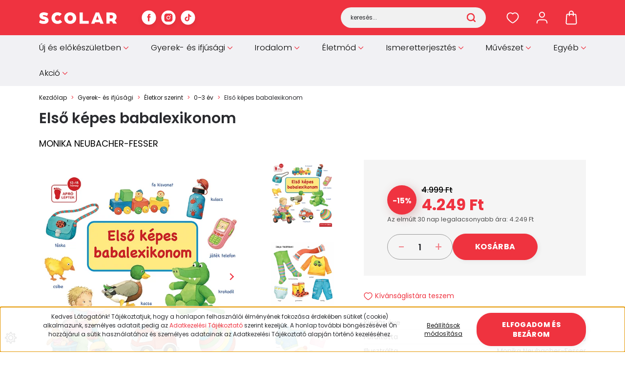

--- FILE ---
content_type: text/html; charset=UTF-8
request_url: https://www.scolar.hu/elso_kepes_babalexikonom_3330
body_size: 41697
content:
<!DOCTYPE html>
<html lang="hu" dir="ltr">
<head>
    <title>Első képes babalexikonom - 0–3 év - Scolar Kiadó</title>
    <meta charset="utf-8">
    <meta name="keywords" content="Első képes babalexikonom, Scolar Könyvkiadó, Online Könyvesbolt, Internetes Könyváruház">
    <meta name="description" content="Első képes babalexikonom a 0–3 év kategóriában">
    <meta name="robots" content="index, follow">
    <link rel="image_src" href="https://scolar.cdn.shoprenter.hu/custom/scolar/image/data/productimg600RGB/Elso_kepes_babalexikonom.jpg.webp?lastmod=1720627248.1738762175">
    <meta property="og:title" content="Első képes babalexikonom" />
    <meta property="og:type" content="product" />
    <meta property="og:url" content="https://www.scolar.hu/elso_kepes_babalexikonom_3330" />
    <meta property="og:image" content="https://scolar.cdn.shoprenter.hu/custom/scolar/image/cache/w1910h1000/productimg600RGB/Elso_kepes_babalexikonom.jpg.webp?lastmod=1720627248.1738762175" />
    <meta property="og:description" content="Ez a képeskönyv olyan tárgyakat mutat be, amelyekkel a kisgyerekek a mindennapjaik során találkozhatnak. A képek arra késztetik az apróságokat, hogy megnevezzék a tárgyakat, így észrevétlenül fejlődik a szókincsük és a..." />
    <link href="https://scolar.cdn.shoprenter.hu/custom/scolar/image/data/scolar-favicon.png?lastmod=1536321287.1738762175" rel="icon" />
    <link href="https://scolar.cdn.shoprenter.hu/custom/scolar/image/data/scolar-favicon.png?lastmod=1536321287.1738762175" rel="apple-touch-icon" />
    <base href="https://www.scolar.hu:443" />
    <meta name="facebook-domain-verification" content="o1uv2o16qirk7ykj88tow1684wslra" />

    <meta name="viewport" content="width=device-width, initial-scale=1">
                                                            <style>
            :root {
                --global-color: #ef333f;
                --text-on-global-color: #ffffff;
                --link-color: #141414;
                --link-hover-color: #000000;
                --price-color: #000100;
                --price-original-color: #ababab;
                --price-special-color: #ef333f;
            }
        </style>
        <style>
    @font-face {
        font-family: 'Open Sans';
        src: url(https://scolar.cdn.shoprenter.hu/catalog/view/fonts/open-sans/OpenSans-Regular.woff2?v=null.1738762175) format('woff2');
        font-weight: 400;
        font-style: normal;
        font-display: swap;
    }

    @font-face {
        font-family: 'Open Sans';
        src: url(https://scolar.cdn.shoprenter.hu/catalog/view/fonts/open-sans/OpenSans-SemiBold.woff2?v=null.1738762175) format('woff2');
        font-weight: 600;
        font-style: normal;
        font-display: swap;
    }

    @font-face {
        font-family: 'Open Sans';
        src: url(https://scolar.cdn.shoprenter.hu/catalog/view/fonts/open-sans/OpenSans-Bold.woff2?v=null.1738762175) format('woff2');
        font-weight: 700;
        font-style: normal;
        font-display: swap;
    }
    @font-face {
        font-family: 'Open Sans';
        font-style: italic;
        src: url(https://scolar.cdn.shoprenter.hu/catalog/view/fonts/open-sans/OpenSans-Italic.woff2?v=null.1738762175) format('woff2');
        font-weight: 400;
        font-display: optional;
    }

    @font-face {
        font-family: 'Open Sans';
        font-style: italic;
        src: url(https://scolar.cdn.shoprenter.hu/catalog/view/fonts/open-sans/OpenSans-SemiBoldItalic.woff2?v=null.1738762175) format('woff2');
        font-weight: 600;
        font-display: optional;
    }

    @font-face {
        font-family: 'Open Sans';
        font-style: italic;
        src: url(https://scolar.cdn.shoprenter.hu/catalog/view/fonts/open-sans/OpenSans-BoldItalic.woff2?v=null.1738762175) format('woff2');
        font-weight: 700;
        font-display: optional;
    }
</style>
<link rel="preload" href="https://scolar.cdn.shoprenter.hu/catalog/view/fonts/open-sans/OpenSans-Regular.woff2?v=null.1738762175" as="font" type="font/woff2" crossorigin="anonymous">
<link rel="preload" href="https://scolar.cdn.shoprenter.hu/catalog/view/fonts/open-sans/OpenSans-Bold.woff2?v=null.1738762175" as="font" type="font/woff2" crossorigin="anonymous">
<link rel="preload" href="https://scolar.cdn.shoprenter.hu/catalog/view/fonts/open-sans/OpenSans-SemiBold.woff2?v=null.1738762175" as="font" type="font/woff2" crossorigin="anonymous">
        <link rel="stylesheet" href="https://scolar.cdn.shoprenter.hu/catalog/view/theme/starter2_global/minified/template/assets/base.css?v=1746692560.1768651311.scolar">
        <link rel="stylesheet" href="https://scolar.cdn.shoprenter.hu/catalog/view/theme/starter2_global/minified/template/assets/component-slick.css?v=1728982003.1768651311.scolar">
        <link rel="stylesheet" href="https://scolar.cdn.shoprenter.hu/catalog/view/theme/starter2_global/minified/template/assets/product-card.css?v=1720524148.1768651311.scolar">
        <style>
            *,
            *::before,
            *::after {
                box-sizing: border-box;
            }
        </style>
                    <style>
                body .edit-link {
                    position: absolute;
                    top: 0;
                    right: 0;
                    opacity: 0;
                    width: 30px;
                    height: 30px;
                    font-size: 16px;
                    color: #111111;
                    display: flex;
                    justify-content: center;
                    align-items: center;
                    border: 1px solid rgba(0, 0, 0, 0.8);
                    transition: none;
                    background: rgba(255, 255, 255, 0.5);
                    z-index: 1030;
                }
                .module-editable {
                    position: relative;
                }

                .page-head-title:hover > .edit-link,
                .module-editable:hover > .edit-link,
                .product-card:hover .edit-link {
                    opacity: 1;
                }
                .page-head-title:hover > .edit-link:hover,
                .module-editable:hover > .edit-link:hover,
                .product-card:hover .edit-link:hover {
                    background: rgba(255, 255, 255, 1);
                }

            </style>
                                    
                <link href="https://www.scolar.hu/elso_kepes_babalexikonom_3330" rel="canonical">
    
	
	                        
            
            <link rel="stylesheet" href="https://scolar.cdn.shoprenter.hu/custom/scolar/catalog/view/theme/starter2_global/stylesheet/stylesheet.css?v=1764339784" media="screen">
        <script>
        window.nonProductQuality = 80;
    </script>
    <script src="https://scolar.cdn.shoprenter.hu/catalog/view/javascript/vendor/jquery/3.7.1/js/jquery.min.js?v=1706895543"></script>

                
        <!-- Header JavaScript codes -->
            <link rel="preload" href="https://scolar.cdn.shoprenter.hu/web/compiled/js/base.js?v=1768402759" as="script" />
        <script src="https://scolar.cdn.shoprenter.hu/web/compiled/js/base.js?v=1768402759"></script>
                    <link rel="preload" href="https://scolar.cdn.shoprenter.hu/web/compiled/js/fragment_loader.js?v=1768402759" as="script" />
        <script src="https://scolar.cdn.shoprenter.hu/web/compiled/js/fragment_loader.js?v=1768402759"></script>
                    <link rel="preload" href="https://scolar.cdn.shoprenter.hu/web/compiled/js/nanobar.js?v=1768402759" as="script" />
        <script src="https://scolar.cdn.shoprenter.hu/web/compiled/js/nanobar.js?v=1768402759"></script>
                    <!-- Header jQuery onLoad scripts -->
    <script>var BASEURL='https://www.scolar.hu';Currency={"symbol_left":"","symbol_right":" Ft","decimal_place":0,"decimal_point":",","thousand_point":".","currency":"HUF","value":1};var ShopRenter=ShopRenter||{};ShopRenter.product={"id":3330,"sku":"9789635096190","currency":"HUF","unitName":"db","price":4249.1499999999996,"name":"Els\u0151 k\u00e9pes babalexikonom","brand":"Monika Neubacher-Fesser","currentVariant":[],"parent":{"id":3330,"sku":"9789635096190","unitName":"db","price":4249.1499999999996,"name":"Els\u0151 k\u00e9pes babalexikonom"}};$(document).ready(function(){});window.addEventListener('load',function(){});</script><script src="https://scolar.cdn.shoprenter.hu/web/compiled/js/vue/manifest.bundle.js?v=1768402756"></script><script>var ShopRenter=ShopRenter||{};ShopRenter.onCartUpdate=function(callable){document.addEventListener('cartChanged',callable)};ShopRenter.onItemAdd=function(callable){document.addEventListener('AddToCart',callable)};ShopRenter.onItemDelete=function(callable){document.addEventListener('deleteCart',callable)};ShopRenter.onSearchResultViewed=function(callable){document.addEventListener('AuroraSearchResultViewed',callable)};ShopRenter.onSubscribedForNewsletter=function(callable){document.addEventListener('AuroraSubscribedForNewsletter',callable)};ShopRenter.onCheckoutInitiated=function(callable){document.addEventListener('AuroraCheckoutInitiated',callable)};ShopRenter.onCheckoutShippingInfoAdded=function(callable){document.addEventListener('AuroraCheckoutShippingInfoAdded',callable)};ShopRenter.onCheckoutPaymentInfoAdded=function(callable){document.addEventListener('AuroraCheckoutPaymentInfoAdded',callable)};ShopRenter.onCheckoutOrderConfirmed=function(callable){document.addEventListener('AuroraCheckoutOrderConfirmed',callable)};ShopRenter.onCheckoutOrderPaid=function(callable){document.addEventListener('AuroraOrderPaid',callable)};ShopRenter.onCheckoutOrderPaidUnsuccessful=function(callable){document.addEventListener('AuroraOrderPaidUnsuccessful',callable)};ShopRenter.onProductPageViewed=function(callable){document.addEventListener('AuroraProductPageViewed',callable)};ShopRenter.onMarketingConsentChanged=function(callable){document.addEventListener('AuroraMarketingConsentChanged',callable)};ShopRenter.onCustomerRegistered=function(callable){document.addEventListener('AuroraCustomerRegistered',callable)};ShopRenter.onCustomerLoggedIn=function(callable){document.addEventListener('AuroraCustomerLoggedIn',callable)};ShopRenter.onCustomerUpdated=function(callable){document.addEventListener('AuroraCustomerUpdated',callable)};ShopRenter.onCartPageViewed=function(callable){document.addEventListener('AuroraCartPageViewed',callable)};ShopRenter.customer={"userId":0,"userClientIP":"3.149.10.251","userGroupId":8,"customerGroupTaxMode":"gross","customerGroupPriceMode":"only_gross","email":"","phoneNumber":"","name":{"firstName":"","lastName":""}};ShopRenter.theme={"name":"starter2_global","family":"starter2","parent":""};ShopRenter.shop={"name":"scolar","locale":"hu","currency":{"code":"HUF","rate":1},"domain":"scolar.myshoprenter.hu"};ShopRenter.page={"route":"product\/product","queryString":"elso_kepes_babalexikonom_3330"};ShopRenter.formSubmit=function(form,callback){callback();};let loadedAsyncScriptCount=0;function asyncScriptLoaded(position){loadedAsyncScriptCount++;if(position==='body'){if(document.querySelectorAll('.async-script-tag').length===loadedAsyncScriptCount){if(/complete|interactive|loaded/.test(document.readyState)){document.dispatchEvent(new CustomEvent('asyncScriptsLoaded',{}));}else{document.addEventListener('DOMContentLoaded',()=>{document.dispatchEvent(new CustomEvent('asyncScriptsLoaded',{}));});}}}}</script><script type="text/javascript"async class="async-script-tag"onload="asyncScriptLoaded('header')"src="https://static2.rapidsearch.dev/resultpage.js?shop=scolar.shoprenter.hu"></script><script type="text/javascript"src="https://scolar.cdn.shoprenter.hu/web/compiled/js/vue/customerEventDispatcher.bundle.js?v=1768402756"></script><!--Custom header scripts--><script>var urlCheck=window.location.pathname.split('/');if(urlCheck[1]=='tandori_dezso_m_291'){var meta=document.createElement('meta');meta.setAttribute('property','og:image');meta.content="/custom/scolar/image/cache/w450h305q80np1/szerzofotok/Tandori.jpg";document.getElementsByTagName('head')[0].appendChild(meta);}</script><script type="application/javascript">var fcapiTestCode='';function customSend(uri,event){var trackingAPIBody=event.detail;trackingAPIBody.tracker_configs={facebook_conversion_api:{test_code:fcapiTestCode}};$.ajax({url:'tracking/event/'+uri,type:"POST",data:JSON.stringify(trackingAPIBody),contentType:"application/json; charset=utf-8",dataType:"json",success:function(){}});}
document.addEventListener("AuroraCheckoutInitiated",function(event){customSend('checkout-initiated',event);});document.addEventListener("AuroraCheckoutPaymentInfoAdded",function(event){customSend('checkout-payment-info-added',event);});document.addEventListener("AuroraSearchResultViewed",function(event){customSend('search-result-viewed',event);});document.addEventListener("AuroraSubscribedForNewsletter",function(event){customSend('subscribed-for-newsletter',event);});document.addEventListener("AuroraCheckoutOrderConfirmed",function(event){customSend('checkout-order-confirmed',event);});document.addEventListener("AuroraProductPageViewed",function(event){customSend('product-page-viewed',event);});document.addEventListener("AuroraAddedToCart",function(event){customSend('added-to-cart',event);});</script><script>var mailchimpConfig={baseUrl:'mc.us6.list-manage.com',uuid:'98d651e39cfe15c4dcc0bb6f5',lid:'2d99fad6d8'};var chimpPopupLoader=document.createElement("script");chimpPopupLoader.src='//s3.amazonaws.com/downloads.mailchimp.com/js/signup-forms/popup/embed.js';chimpPopupLoader.setAttribute('data-dojo-config','usePlainJson: true, isDebug: false');var chimpPopup=document.createElement("script");chimpPopup.appendChild(document.createTextNode('require(["mojo/signup-forms/Loader"], function (L) { L.start({"baseUrl": "'+mailchimpConfig.baseUrl+'", "uuid": "'+mailchimpConfig.uuid+'", "lid": "'+mailchimpConfig.lid+'"})});'));jQuery(function($){document.body.appendChild(chimpPopupLoader);$(window).load(function(){document.body.appendChild(chimpPopup);});});</script>                <script>window["bp"]=window["bp"]||function(){(window["bp"].q=window["bp"].q||[]).push(arguments);};window["bp"].l=1*new Date();scriptElement=document.createElement("script");firstScript=document.getElementsByTagName("script")[0];scriptElement.async=true;scriptElement.src='https://pixel.barion.com/bp.js';firstScript.parentNode.insertBefore(scriptElement,firstScript);window['barion_pixel_id']='BP-VB8D8gy25t-07';bp('init','addBarionPixelId','BP-VB8D8gy25t-07');</script><noscript>
    <img height="1" width="1" style="display:none" alt="Barion Pixel" src="https://pixel.barion.com/a.gif?ba_pixel_id='BP-VB8D8gy25t-07'&ev=contentView&noscript=1">
</noscript>

            
            <script>window.dataLayer=window.dataLayer||[];function gtag(){dataLayer.push(arguments)};var ShopRenter=ShopRenter||{};ShopRenter.config=ShopRenter.config||{};ShopRenter.config.googleConsentModeDefaultValue="denied";</script>                        <script type="text/javascript" src="https://scolar.cdn.shoprenter.hu/web/compiled/js/vue/googleConsentMode.bundle.js?v=1768402756"></script>

            <!-- Facebook Pixel Code -->
<script>
!function(f,b,e,v,n,t,s){if(f.fbq)return;n=f.fbq=function(){n.callMethod?
n.callMethod.apply(n,arguments):n.queue.push(arguments)};if(!f._fbq)f._fbq=n;
n.push=n;n.loaded=!0;n.version='2.0';n.queue=[];t=b.createElement(e);t.async=!0;
t.src=v;s=b.getElementsByTagName(e)[0];s.parentNode.insertBefore(t,s)}(window,
document,'script','https://connect.facebook.net/en_US/fbevents.js');
fbq('consent', 'revoke');
fbq('init', '1134689466617215'); // Insert your pixel ID here.
fbq('track', 'PageView');
document.addEventListener('AuroraProductPageViewed', function(auroraEvent) {
                    fbq('track', 'ViewContent', {
                        content_type: 'product',
                        content_ids: [auroraEvent.detail.product.id.toString()],
                        value: parseFloat(auroraEvent.detail.product.grossUnitPrice),
                        currency: auroraEvent.detail.product.currency
                    }, {
                        eventID: auroraEvent.detail.event.id
                    });
                });
document.addEventListener('AuroraAddedToCart', function(auroraEvent) {
    var fbpId = [];
    var fbpValue = 0;
    var fbpCurrency = '';

    auroraEvent.detail.products.forEach(function(item) {
        fbpValue += parseFloat(item.grossUnitPrice) * item.quantity;
        fbpId.push(item.id);
        fbpCurrency = item.currency;
    });


    fbq('track', 'AddToCart', {
        content_ids: fbpId,
        content_type: 'product',
        value: fbpValue,
        currency: fbpCurrency
    }, {
        eventID: auroraEvent.detail.event.id
    });
})
window.addEventListener('AuroraMarketingCookie.Changed', function(event) {
            let consentStatus = event.detail.isAccepted ? 'grant' : 'revoke';
            if (typeof fbq === 'function') {
                fbq('consent', consentStatus);
            }
        });
</script>
<noscript><img height="1" width="1" style="display:none"
src="https://www.facebook.com/tr?id=1134689466617215&ev=PageView&noscript=1"
/></noscript>
<!-- DO NOT MODIFY -->
<!-- End Facebook Pixel Code -->
            <!-- Google Tag Manager -->
<script>(function(w,d,s,l,i){w[l]=w[l]||[];w[l].push({'gtm.start':
new Date().getTime(),event:'gtm.js'});var f=d.getElementsByTagName(s)[0],
j=d.createElement(s),dl=l!='dataLayer'?'&l='+l:'';j.async=true;j.src=
'https://www.googletagmanager.com/gtm.js?id='+i+dl;f.parentNode.insertBefore(j,f);
})(window,document,'script','dataLayer','GTM-TH2T33Q');</script>
<!-- End Google Tag Manager -->
            <!-- Olcsobbat.hu - Global site tag (gtag.js) - Google Ads: 712809653 -->
<script async src="https://www.googletagmanager.com/gtag/js?id=AW-712809653"></script>
<script>
  window.dataLayer = window.dataLayer || [];
  function gtag(){dataLayer.push(arguments);}
  gtag('js', new Date());
  gtag('config', 'AW-712809653');
</script>

            
                <!--Global site tag(gtag.js)--><script async src="https://www.googletagmanager.com/gtag/js?id=G-0BNWHZB85R"></script><script>window.dataLayer=window.dataLayer||[];function gtag(){dataLayer.push(arguments);}
gtag('js',new Date());gtag('config','G-0BNWHZB85R');gtag('config','AW-736406491',{"allow_enhanced_conversions":true});</script>                                <script type="text/javascript" src="https://scolar.cdn.shoprenter.hu/web/compiled/js/vue/GA4EventSender.bundle.js?v=1768402756"></script>

    
    
</head>
<body id="body" class="page-body product-page-body starter2_global-body" data-test-id="product-product" role="document">
<script>ShopRenter.theme.breakpoints={'xs':0,'sm':576,'md':768,'lg':992,'xl':1200,'xxl':1400}</script><!--Google Tag Manager(noscript)--><noscript><iframe src="https://www.googletagmanager.com/ns.html?id=GTM-TH2T33Q"
height="0"width="0"style="display:none;visibility:hidden"></iframe></noscript><!--End Google Tag Manager(noscript)--><div id="fb-root"></div><script>(function(d,s,id){var js,fjs=d.getElementsByTagName(s)[0];if(d.getElementById(id))return;js=d.createElement(s);js.id=id;js.src="//connect.facebook.net/hu_HU/sdk/xfbml.customerchat.js#xfbml=1&version=v2.12&autoLogAppEvents=1";fjs.parentNode.insertBefore(js,fjs);}(document,"script","facebook-jssdk"));</script>
                    

    <div class="nanobar-cookie-cog js-hidden-nanobar-button position-fixed cursor-pointer">
        <svg xmlns="https://www.w3.org/2000/svg" width="24" height="24" viewBox="0 0 512 512">
    <path fill="currentColor" d="M512 289.7v-67.5l-68.2-18.1c-4.3-15.4-10.4-30.2-18.4-44.2l34.9-60.6 -47.6-47.6 -60.6 34.9c-14-8-28.8-14.1-44.2-18.4L289.7 0h-67.5l-18.1 68.2c-15.4 4.3-30.2 10.4-44.2 18.4L99.4 51.7 51.7 99.4l34.9 60.6c-8 14-14.1 28.8-18.4 44.2L0 222.3v67.5l68.2 18.1c4.3 15.4 10.4 30.2 18.4 44.2l-34.9 60.6 47.6 47.6 60.6-34.9c14 8 28.8 14.1 44.2 18.4l18.1 68.2h67.5l18.1-68.2c15.4-4.3 30.2-10.4 44.2-18.4l60.6 34.9 47.6-47.6 -34.9-60.6c8-14 14.1-28.8 18.4-44.2L512 289.7zM410.1 275.5l-2.5 12.1c-3.9 18.9-11.4 36.8-22.1 53.2l-6.8 10.3 31.6 55 -4.3 4.3 -55-31.6 -10.3 6.8c-16.4 10.8-34.3 18.2-53.2 22.1l-12.1 2.5L259 472h-6l-16.5-61.9 -12.1-2.5c-18.9-3.9-36.8-11.4-53.2-22.1l-10.3-6.8 -55 31.6 -4.3-4.3 31.6-55 -6.8-10.3c-10.8-16.4-18.2-34.3-22.1-53.2l-2.5-12.1L40 259v-6l61.9-16.5 2.5-12.1c3.9-18.9 11.4-36.8 22.1-53.2l6.8-10.3 -31.6-55 4.3-4.3 55 31.6 10.3-6.8c16.4-10.8 34.3-18.2 53.2-22.1l12.1-2.5L253 40h6l16.5 61.9 12.1 2.5c18.9 3.9 36.8 11.4 53.2 22.1l10.3 6.8 55-31.6 4.3 4.3 -31.6 55 6.8 10.3c10.8 16.4 18.2 34.3 22.1 53.2l2.5 12.1L472 253v6L410.1 275.5z"/>
    <path fill="currentColor" d="M256 140c-64 0-116 52-116 116s52 116 116 116 116-52 116-116S320 140 256 140zM256 332c-41.9 0-76-34.1-76-76s34.1-76 76-76 76 34.1 76 76S297.9 332 256 332z"/>
</svg>
    </div>
<!-- cached --><div class="nanobar-cookie-box nanobar position-fixed w-100 js-nanobar-first-login">
    <div class="container nanobar__container">
        <div class="row nanobar__container-row flex-column flex-sm-row align-items-center">
            <div class="nanobar__text col-12 col-sm-6 col-lg-8 justify-content-center justify-content-sm-start d-flex">
                <p>Kedves Látogatónk! Tájékoztatjuk, hogy a honlapon felhasználói élményének fokozása érdekében sütiket (cookie) alkalmazunk, személyes adatait pedig az <a href="https://www.scolar.hu/adatkezelesi_tajekoztato" target="_blank"><span  style="color: #EF3340;">Adatkezelési Tájékoztató</span></a> szerint kezeljük. A honlap további böngészésével Ön hozzájárul a sütik használatához és személyes adatainak az Adatkezelési Tájékoztató alapján történő kezeléséhez.
</p>
            </div>
            <div class="nanobar__buttons col-12 col-sm-6 col-lg-4 justify-content-center justify-content-sm-end d-flex">
                <button class="btn btn-link js-nanobar-settings-button">
                    Beállítások módosítása
                </button>
                <button class="btn btn-primary nanobar-btn js-nanobar-close-cookies" data-button-save-text="Beállítások mentése">
                    Elfogadom és bezárom
                </button>
            </div>
        </div>
        <div class="nanobar__cookies js-nanobar-cookies flex-column flex-sm-row text-start" style="display: none;">
            <div class="form-check">
                <input class="form-check-input" type="checkbox" name="required_cookies" disabled checked />
                <label class="form-check-label">
                    Szükséges cookie-k
                    <div class="cookies-help-text">
                        Ezek a cookie-k segítenek abban, hogy a webáruház használható és működőképes legyen.
                    </div>
                </label>
            </div>
            <div class="form-check">
                <input id="marketing_cookies" class="form-check-input js-nanobar-marketing-cookies" type="checkbox" name="marketing_cookies"
                         checked />
                <label class="form-check-label" for="marketing_cookies">
                    Marketing cookie-k
                    <div class="cookies-help-text">
                        Ezeket a cookie-k segítenek abban, hogy az Ön érdeklődési körének megfelelő reklámokat és termékeket jelenítsük meg a webáruházban.
                    </div>
                </label>
            </div>
        </div>
    </div>
</div>

<script>
    (function ($) {
        $(document).ready(function () {
            new AuroraNanobar.FirstLogNanobarCheckbox(jQuery('.js-nanobar-first-login'), 'bottom');
        });
    })(jQuery);
</script>
<!-- /cached -->

        
                    <div class="layout-wrapper">
                                                            <div id="section-header" class="section-wrapper ">
    
        
    <link rel="stylesheet" href="https://scolar.cdn.shoprenter.hu/catalog/view/theme/starter2_global/minified/template/assets/header.css?v=1722350380.1768651311.scolar" media="print" onload="this.media='all'" />
    <div class="header">
        <div class="header-top d-none d-lg-flex">
            <div class="container">
                <div class="header-top-row d-flex align-items-center justify-content-between">
                                        
                                            <div class="header-top-right-wrapper d-flex align-items-center">
                            
                            
                        </div>
                                    </div>
            </div>
        </div>
        <div class="header-middle d-grid align-items-center">
            <div class="container header-middle-container">
                <div class="header-middle-row d-flex align-items-center justify-content-between">
                    <div class="header-middle-left d-flex align-items-center">
                                                    <div id="js-mobile-navbar" class="d-flex d-lg-none">
                                <button id="js-hamburger-icon" class="btn btn-primary d-flex-center" aria-label="mobile menu">
                                    <div class="hamburger-icon position-relative">
                                        <div class="hamburger-icon-line position-absolute line-1"></div>
                                        <div class="hamburger-icon-line position-absolute line-2"></div>
                                        <div class="hamburger-icon-line position-absolute line-3"></div>
                                    </div>
                                </button>
                            </div>
                                                <a href="/" class="header-logo" title="Kezdőlap">
                                                    <img
    src='https://scolar.cdn.shoprenter.hu/custom/scolar/image/cache/w160h24/desgin2024/scolar-logo.svg?lastmod=0.1738762175'

    
            width="160"
    
            height="24"
    
            class="header-logo-img"
    
    
    alt="Kezdőlap"

    
    />

                                                </a>
						<div class="head-social">
															<div class="head-social-links d-flex flex-wrap">
																			<a href="https://www.facebook.com/scolarklub" target="_blank" title="Facebook">
											<svg width="30" height="30" viewBox="0 0 36 36" fill="none" xmlns="http://www.w3.org/2000/svg">
	<rect x="0.400391" y="0.5" width="35" height="35" rx="17.5" fill="white"/>
<path d="M22.0827 14.8285H19.2343V12.9603C19.2343 12.2587 19.6993 12.0951 20.0268 12.0951C20.3535 12.0951 22.0369 12.0951 22.0369 12.0951V9.01081L19.2685 9C16.1954 9 15.496 11.3004 15.496 12.7725V14.8285H13.7188V18.0067H15.496C15.496 22.0855 15.496 27 15.496 27H19.2343C19.2343 27 19.2343 22.0371 19.2343 18.0067H21.7567L22.0827 14.8285Z" fill="currentColor"/>
</svg>
										</a>
									
																			<a href="https://www.instagram.com/scolarkiado/" target="_blank" title="Instagram">
											<svg width="30" height="30" viewBox="0 0 36 36" fill="none" xmlns="http://www.w3.org/2000/svg">
	<rect x="0.400391" y="0.5" width="35" height="35" rx="17.5" fill="white"/>
<path d="M17.9004 21.2C19.6677 21.2 21.1004 19.7673 21.1004 18C21.1004 16.2327 19.6677 14.8 17.9004 14.8C16.1331 14.8 14.7004 16.2327 14.7004 18C14.7004 19.7673 16.1331 21.2 17.9004 21.2Z" fill="#EF3340"/>
<path d="M22.3004 8H13.5004C12.0152 8 10.5908 8.59 9.54059 9.6402C8.49039 10.6904 7.90039 12.1148 7.90039 13.6V22.4C7.90039 23.8852 8.49039 25.3096 9.54059 26.3598C10.5908 27.41 12.0152 28 13.5004 28H22.3004C23.7856 28 25.21 27.41 26.2602 26.3598C27.3104 25.3096 27.9004 23.8852 27.9004 22.4V13.6C27.9004 12.1148 27.3104 10.6904 26.2602 9.6402C25.21 8.59 23.7856 8 22.3004 8ZM17.9004 22.8C16.951 22.8 16.023 22.5185 15.2337 21.9911C14.4443 21.4636 13.8291 20.714 13.4658 19.8369C13.1025 18.9598 13.0074 17.9947 13.1926 17.0636C13.3778 16.1325 13.835 15.2772 14.5063 14.6059C15.1776 13.9346 16.0328 13.4774 16.964 13.2922C17.8951 13.107 18.8602 13.2021 19.7373 13.5654C20.6144 13.9287 21.364 14.5439 21.8914 15.3333C22.4189 16.1226 22.7004 17.0506 22.7004 18C22.7004 19.273 22.1947 20.4939 21.2945 21.3941C20.3943 22.2943 19.1734 22.8 17.9004 22.8ZM23.1004 14C22.8631 14 22.631 13.9296 22.4337 13.7978C22.2364 13.6659 22.0826 13.4785 21.9917 13.2592C21.9009 13.0399 21.8771 12.7987 21.9234 12.5659C21.9698 12.3331 22.084 12.1193 22.2519 11.9515C22.4197 11.7836 22.6335 11.6694 22.8663 11.6231C23.0991 11.5768 23.3403 11.6005 23.5596 11.6913C23.7789 11.7822 23.9663 11.936 24.0982 12.1333C24.23 12.3307 24.3004 12.5627 24.3004 12.8C24.3004 13.1183 24.174 13.4235 23.9489 13.6485C23.7239 13.8736 23.4187 14 23.1004 14Z" fill="currentColor"/>
</svg>
										</a>
									
									
																			<a href="https://www.tiktok.com/@scolarkiado" target="_blank" title="TikTok">
											<svg width="30" height="30" viewBox="0 0 36 36" xmlns="http://www.w3.org/2000/svg" fill="currentColor">
<rect x="0.400391" y="0.5" width="35" height="35" rx="17.5" fill="white"/>
<path d="M25.7748 16.3815C24.2267 16.3852 22.7165 15.9024 21.4576 15.0013V21.286C21.4572 22.45 21.1014 23.5861 20.4378 24.5425C19.7743 25.4988 18.8346 26.2298 17.7444 26.6376C16.6541 27.0455 15.4654 27.1108 14.3371 26.8248C13.2088 26.5388 12.1947 25.9152 11.4303 25.0373C10.666 24.1594 10.1879 23.069 10.06 21.9121C9.9321 20.7551 10.1604 19.5867 10.7145 18.563C11.2686 17.5394 12.1219 16.7092 13.1605 16.1837C14.1991 15.6581 15.3734 15.4621 16.5264 15.622V18.7829C15.9988 18.617 15.4322 18.622 14.9076 18.7972C14.383 18.9725 13.9272 19.309 13.6053 19.7587C13.2834 20.2085 13.1118 20.7484 13.1151 21.3015C13.1183 21.8546 13.2962 22.3925 13.6234 22.8384C13.9507 23.2843 14.4104 23.6155 14.937 23.7845C15.4636 23.9536 16.0302 23.9519 16.5558 23.7797C17.0814 23.6076 17.5392 23.2737 17.8638 22.8259C18.1883 22.378 18.3631 21.8391 18.3631 21.286V9H21.4576C21.4554 9.26133 21.4773 9.5223 21.523 9.77961C21.6305 10.354 21.8541 10.9005 22.1801 11.3855C22.506 11.8706 22.9275 12.284 23.4187 12.6006C24.1176 13.0627 24.937 13.309 25.7748 13.3088V16.3815Z" fill="#EF3340"/>
</svg>
										</a>
									
									
									
																	</div>
													</div>
                    </div>
                                        <div class="header-middle-center">
                        <div class="header-navbar-top-right-search d-flex align-items-center justify-content-end">
                            <div class="dropdown search-module d-flex header-navbar-top-right-item">
                                <div class="input-group">
                                    <input class="search-module__input form-control form-control-lg disableAutocomplete"
                                           type="text"
                                           placeholder="keresés..."
                                           autocomplete="off"
                                           value=""
                                           id="filter_keyword"
                                           onclick="this.value=(this.value==this.defaultValue)?'':this.value;"
                                    />
                                    <span class="search-button-append position-absolute d-flex h-100">
                                        <button class="btn" type="button" onclick="moduleSearch();" aria-label="Keresés">
                                            <svg width="18" height="18" viewBox="0 0 18 18" fill="none" xmlns="http://www.w3.org/2000/svg">
    <path d="M16.9999 17.0034L13.0482 13.0518M15.117 8.05852C15.117 11.9587 11.9553 15.1205 8.05511 15.1205C4.1549 15.1205 0.993164 11.9587 0.993164 8.05852C0.993164 4.15832 4.1549 0.996582 8.05511 0.996582C11.9553 0.996582 15.117 4.15832 15.117 8.05852Z" stroke="currentColor" stroke-width="2.5" stroke-linecap="round" stroke-linejoin="round"/>
</svg>

                                        </button>
                                    </span>
                                </div>
                                <input type="hidden" id="filter_description" value="0"/>
                                <input type="hidden" id="search_shopname" value="scolar"/>
                                <div id="results" class="dropdown-menu search-results"></div>
                            </div>
                        </div>
                    </div>
                                        <div class="header-middle-right d-flex align-items-center">
                                                    <div id="header-middle-wishlist" class="header-middle-right-box d-flex align-items-center justify-content-center">
                                <span class="header-wishlist-icon position-absolute">
                                    <svg width="26" height="23" viewBox="0 0 20 18" fill="none" xmlns="http://www.w3.org/2000/svg" class="icon-heart__unfilled icon-heart">
    <path fill-rule="evenodd" clip-rule="evenodd" d="M13.696 1C16.871 1 19 3.98 19 6.755C19 12.388 10.161 17 10 17C9.839 17 1 12.388 1 6.755C1 3.98 3.129 1 6.304 1C8.119 1 9.311 1.905 10 2.711C10.689 1.905 11.881 1 13.696 1Z" stroke="currentColor" stroke-width="1.5" stroke-linecap="round" stroke-linejoin="round"/>
</svg>

                                </span>
                                <hx:include src="/_fragment?_path=_format%3Dhtml%26_locale%3Den%26_controller%3Dmodule%252Fwishlist&amp;_hash=nn079zZw5TRfmux21sslIgTN29GdLftxyVy190dP3Gc%3D"></hx:include>
                                <style>
                                    .js-add-to-wishlist .icon-heart {
                                        transition: opacity 0.3s, color 0.3s;
                                    }

                                    .icon-heart__filled {
                                        opacity: 0;
                                        position: absolute;
                                        left: 0;
                                    }

                                    .js-product-on-wishlist .icon-heart__unfilled {
                                        opacity: 0;
                                    }

                                    .js-product-on-wishlist .icon-heart__filled {
                                        opacity: 1;
                                    }
                                </style>
                        </div>
                                                                                                            <div id="header-middle-login" class="header-middle-right-box align-items-center justify-content-center">
                                    <a class="header-middle-right-box-link header-middle-right-box-user-icon-link d-flex align-items-center justify-content-center" href="/customer/login" title="Belépés / Regisztráció">
                                        <span class="header-user-icon">
                                            <svg width="24" height="25.5" viewBox="0 0 18 20" fill="none" xmlns="http://www.w3.org/2000/svg">
    <path d="M17 18.5V17.75C17 15.4028 15.0972 13.5 12.75 13.5H5.25C2.90279 13.5 1 15.4028 1 17.75V18.5M13 5.5C13 7.70914 11.2091 9.5 9 9.5C6.79086 9.5 5 7.70914 5 5.5C5 3.29086 6.79086 1.5 9 1.5C11.2091 1.5 13 3.29086 13 5.5Z" stroke="currentColor" stroke-width="1.5" stroke-linecap="round" stroke-linejoin="round"/>
</svg>

                                        </span>
                                                                            </a>
                                                                    </div>
                                                                                                        <div id="js-cart" class="header-cart header-middle-right-box position-relative">
                                <span class="header-cart-icon position-absolute d-flex align-items-center justify-content-center">
                                    <svg width="24" height="30" viewBox="0 0 18 22" fill="none" xmlns="http://www.w3.org/2000/svg">
    <path d="M12.001 8V4C12.001 2.343 10.658 1 9.001 1C7.344 1 6 2.343 6 4V8M15.064 6H2.93597C2.40897 6 1.97297 6.408 1.93797 6.933L1.14197 18.867C1.06497 20.021 1.98097 21 3.13797 21H14.862C16.019 21 16.935 20.021 16.858 18.867L16.062 6.933C16.027 6.408 15.591 6 15.064 6Z" stroke="currentColor" stroke-width="1.5" stroke-linecap="round" stroke-linejoin="round"/>
</svg>

                                </span>
                                <hx:include src="/_fragment?_path=_format%3Dhtml%26_locale%3Den%26_controller%3Dmodule%252Fcart&amp;_hash=95BDGfQNNmA1ow1uRQ1wRKP5biFEH3q%2F8O2uIYcYNtE%3D"></hx:include>
                            </div>
                                            </div>
                </div>
            </div>
        </div>
        <div class="header-bottom d-none d-lg-block">
            <div class="container">
                    <div id="module_category_wrapper" class="module-category-wrapper">
        <div
            id="category"
            class="module content-module header-position category-module">
                        <div class="module-body">
                            <div id="category-nav" class="position-relative">
            


<ul class="list-unstyled category category-menu d-flex flex-wrap sf-menu sf-horizontal cached">
    <li id="cat_450" class="nav-item item category-list module-list parent even">
    <a href="https://www.scolar.hu/ujdonsagok_450" class="nav-link category-link-level-1">
                <span class="category-name">
            Új és előkészületben
                                                <svg xmlns="https://www.w3.org/2000/svg" class="icon-arrow icon-arrow-down " viewBox="0 0 34 34" width="10" height="10">
<path fill="currentColor" d="M24.6 34.1c-0.5 0-1-0.2-1.4-0.6L8.1 18.4c-0.8-0.8-0.8-2 0-2.8L23.2 0.6c0.8-0.8 2-0.8 2.8 0s0.8 2 0 2.8l-13.7 13.7 13.7 13.7c0.8 0.8 0.8 2 0 2.8C25.6 33.9 25.1 34.1 24.6 34.1z"/>
</svg>                                    </span>
    </a>
            <ul class="list-unstyled flex-column children"><li id="cat_779" class="nav-item item category-list module-list even">
    <a href="https://www.scolar.hu/ujdonsagok_450/elokeszuletben_779" class="nav-link category-link-level-2">
                <span class="category-name">
            Előkészületben
                    </span>
    </a>
    </li><li id="cat_778" class="nav-item item category-list module-list odd">
    <a href="https://www.scolar.hu/ujdonsagok_450/ujdonsagok_778" class="nav-link category-link-level-2">
                <span class="category-name">
            Újdonságok
                    </span>
    </a>
    </li></ul>
    </li><li id="cat_321" class="nav-item item category-list module-list parent odd">
    <a href="https://www.scolar.hu/gyermek_es_ifjusagi_321" class="nav-link category-link-level-1">
                <span class="category-name">
            Gyerek- és ifjúsági
                                                <svg xmlns="https://www.w3.org/2000/svg" class="icon-arrow icon-arrow-down " viewBox="0 0 34 34" width="10" height="10">
<path fill="currentColor" d="M24.6 34.1c-0.5 0-1-0.2-1.4-0.6L8.1 18.4c-0.8-0.8-0.8-2 0-2.8L23.2 0.6c0.8-0.8 2-0.8 2.8 0s0.8 2 0 2.8l-13.7 13.7 13.7 13.7c0.8 0.8 0.8 2 0 2.8C25.6 33.9 25.1 34.1 24.6 34.1z"/>
</svg>                                    </span>
    </a>
            <ul class="list-unstyled flex-column children"><li id="cat_322" class="nav-item item category-list module-list parent even">
    <a href="https://www.scolar.hu/gyermek_es_ifjusagi_321/eletkor_szerint_322" class="nav-link category-link-level-2">
                <span class="category-name">
            Életkor szerint
                                                <svg xmlns="https://www.w3.org/2000/svg" class="icon-arrow icon-arrow-right " viewBox="0 0 34 34" width="8" height="8">
<path fill="currentColor" d="M24.6 34.1c-0.5 0-1-0.2-1.4-0.6L8.1 18.4c-0.8-0.8-0.8-2 0-2.8L23.2 0.6c0.8-0.8 2-0.8 2.8 0s0.8 2 0 2.8l-13.7 13.7 13.7 13.7c0.8 0.8 0.8 2 0 2.8C25.6 33.9 25.1 34.1 24.6 34.1z"/>
</svg>                                    </span>
    </a>
            <ul class="list-unstyled flex-column children"><li id="cat_334" class="nav-item item category-list module-list even">
    <a href="https://www.scolar.hu/gyermek_es_ifjusagi_321/eletkor_szerint_322/03_ev_334" class="nav-link category-link-level-3">
                <span class="category-name">
            0–3 év
                    </span>
    </a>
    </li><li id="cat_343" class="nav-item item category-list module-list odd">
    <a href="https://www.scolar.hu/gyermek_es_ifjusagi_321/eletkor_szerint_322/37_ev_343" class="nav-link category-link-level-3">
                <span class="category-name">
            3–7 év
                    </span>
    </a>
    </li><li id="cat_323" class="nav-item item category-list module-list even">
    <a href="https://www.scolar.hu/gyermek_es_ifjusagi_321/eletkor_szerint_322/710_ev_323" class="nav-link category-link-level-3">
                <span class="category-name">
            7–10 év
                    </span>
    </a>
    </li><li id="cat_349" class="nav-item item category-list module-list odd">
    <a href="https://www.scolar.hu/gyermek_es_ifjusagi_321/eletkor_szerint_322/1014_ev_349" class="nav-link category-link-level-3">
                <span class="category-name">
            10–14 év
                    </span>
    </a>
    </li><li id="cat_384" class="nav-item item category-list module-list even">
    <a href="https://www.scolar.hu/gyermek_es_ifjusagi_321/eletkor_szerint_322/14_eves_kortol_384" class="nav-link category-link-level-3">
                <span class="category-name">
            14 éves kortól
                    </span>
    </a>
    </li></ul>
    </li><li id="cat_325" class="nav-item item category-list module-list parent odd">
    <a href="https://www.scolar.hu/gyermek_es_ifjusagi_321/sorozatok_325" class="nav-link category-link-level-2">
                <span class="category-name">
            Sorozatok
                                                <svg xmlns="https://www.w3.org/2000/svg" class="icon-arrow icon-arrow-right " viewBox="0 0 34 34" width="8" height="8">
<path fill="currentColor" d="M24.6 34.1c-0.5 0-1-0.2-1.4-0.6L8.1 18.4c-0.8-0.8-0.8-2 0-2.8L23.2 0.6c0.8-0.8 2-0.8 2.8 0s0.8 2 0 2.8l-13.7 13.7 13.7 13.7c0.8 0.8 0.8 2 0 2.8C25.6 33.9 25.1 34.1 24.6 34.1z"/>
</svg>                                    </span>
    </a>
            <ul class="list-unstyled flex-column children"><li id="cat_629" class="nav-item item category-list module-list even">
    <a href="https://www.scolar.hu/gyermek_es_ifjusagi_321/sorozatok_325/03_629" class="nav-link category-link-level-3">
                <span class="category-name">
            0–3
                    </span>
    </a>
    </li><li id="cat_631" class="nav-item item category-list module-list odd">
    <a href="https://www.scolar.hu/gyermek_es_ifjusagi_321/sorozatok_325/37_631" class="nav-link category-link-level-3">
                <span class="category-name">
            3–7
                    </span>
    </a>
    </li><li id="cat_632" class="nav-item item category-list module-list even">
    <a href="https://www.scolar.hu/gyermek_es_ifjusagi_321/sorozatok_325/710_632" class="nav-link category-link-level-3">
                <span class="category-name">
            7–10
                    </span>
    </a>
    </li><li id="cat_635" class="nav-item item category-list module-list odd">
    <a href="https://www.scolar.hu/gyermek_es_ifjusagi_321/sorozatok_325/1014_635" class="nav-link category-link-level-3">
                <span class="category-name">
            10–14
                    </span>
    </a>
    </li><li id="cat_637" class="nav-item item category-list module-list even">
    <a href="https://www.scolar.hu/gyermek_es_ifjusagi_321/sorozatok_325/14_637" class="nav-link category-link-level-3">
                <span class="category-name">
            14+
                    </span>
    </a>
    </li></ul>
    </li><li id="cat_336" class="nav-item item category-list module-list parent even">
    <a href="https://www.scolar.hu/gyermek_es_ifjusagi_321/lapozok_336" class="nav-link category-link-level-2">
                <span class="category-name">
            Lapozók
                                                <svg xmlns="https://www.w3.org/2000/svg" class="icon-arrow icon-arrow-right " viewBox="0 0 34 34" width="8" height="8">
<path fill="currentColor" d="M24.6 34.1c-0.5 0-1-0.2-1.4-0.6L8.1 18.4c-0.8-0.8-0.8-2 0-2.8L23.2 0.6c0.8-0.8 2-0.8 2.8 0s0.8 2 0 2.8l-13.7 13.7 13.7 13.7c0.8 0.8 0.8 2 0 2.8C25.6 33.9 25.1 34.1 24.6 34.1z"/>
</svg>                                    </span>
    </a>
            <ul class="list-unstyled flex-column children"><li id="cat_495" class="nav-item item category-list module-list even">
    <a href="https://www.scolar.hu/gyermek_es_ifjusagi_321/lapozok_336/aproleptek" class="nav-link category-link-level-3">
                <span class="category-name">
            Apró léptek (0–3)
                    </span>
    </a>
    </li><li id="cat_543" class="nav-item item category-list module-list odd">
    <a href="https://www.scolar.hu/gyermek_es_ifjusagi_321/lapozok_336/mini_konyvek_543" class="nav-link category-link-level-3">
                <span class="category-name">
            Mini könyvek
                    </span>
    </a>
    </li><li id="cat_405" class="nav-item item category-list module-list even">
    <a href="https://www.scolar.hu/gyermek_es_ifjusagi_321/lapozok_336/keress_talalj_meselj_405" class="nav-link category-link-level-3">
                <span class="category-name">
            Keress, találj, mesélj!
                    </span>
    </a>
    </li><li id="cat_544" class="nav-item item category-list module-list odd">
    <a href="https://www.scolar.hu/gyermek_es_ifjusagi_321/lapozok_336/a_baba_elso_szavai_544" class="nav-link category-link-level-3">
                <span class="category-name">
            A baba első szavai
                    </span>
    </a>
    </li><li id="cat_545" class="nav-item item category-list module-list even">
    <a href="https://www.scolar.hu/gyermek_es_ifjusagi_321/lapozok_336/a_baba_vilaga_545" class="nav-link category-link-level-3">
                <span class="category-name">
            A baba világa
                    </span>
    </a>
    </li><li id="cat_546" class="nav-item item category-list module-list odd">
    <a href="https://www.scolar.hu/gyermek_es_ifjusagi_321/lapozok_336/allatok_novenyek_gazdasag_546" class="nav-link category-link-level-3">
                <span class="category-name">
            Állatok, növények, gazdaság
                    </span>
    </a>
    </li><li id="cat_547" class="nav-item item category-list module-list even">
    <a href="https://www.scolar.hu/gyermek_es_ifjusagi_321/lapozok_336/jarmuvek_kozlekedes_epitkezes_547" class="nav-link category-link-level-3">
                <span class="category-name">
            Járművek,  közlekedés, építkezés
                    </span>
    </a>
    </li><li id="cat_548" class="nav-item item category-list module-list odd">
    <a href="https://www.scolar.hu/gyermek_es_ifjusagi_321/lapozok_336/unnepvaro_lapozok_548" class="nav-link category-link-level-3">
                <span class="category-name">
            Ünnepváró lapozók
                    </span>
    </a>
    </li><li id="cat_550" class="nav-item item category-list module-list even">
    <a href="https://www.scolar.hu/gyermek_es_ifjusagi_321/lapozok_336/interaktiv_lapozok_550" class="nav-link category-link-level-3">
                <span class="category-name">
            Interaktív lapozók
                    </span>
    </a>
    </li><li id="cat_371" class="nav-item item category-list module-list odd">
    <a href="https://www.scolar.hu/gyermek_es_ifjusagi_321/lapozok_336/tovabbi_lapozok_371" class="nav-link category-link-level-3">
                <span class="category-name">
            További lapozók
                    </span>
    </a>
    </li></ul>
    </li><li id="cat_403" class="nav-item item category-list module-list parent odd">
    <a href="https://www.scolar.hu/gyermek_es_ifjusagi_321/keress_talalj_meselj_403" class="nav-link category-link-level-2">
                <span class="category-name">
            Keress, találj, mesélj!
                                                <svg xmlns="https://www.w3.org/2000/svg" class="icon-arrow icon-arrow-right " viewBox="0 0 34 34" width="8" height="8">
<path fill="currentColor" d="M24.6 34.1c-0.5 0-1-0.2-1.4-0.6L8.1 18.4c-0.8-0.8-0.8-2 0-2.8L23.2 0.6c0.8-0.8 2-0.8 2.8 0s0.8 2 0 2.8l-13.7 13.7 13.7 13.7c0.8 0.8 0.8 2 0 2.8C25.6 33.9 25.1 34.1 24.6 34.1z"/>
</svg>                                    </span>
    </a>
            <ul class="list-unstyled flex-column children"><li id="cat_551" class="nav-item item category-list module-list even">
    <a href="https://www.scolar.hu/gyermek_es_ifjusagi_321/keress_talalj_meselj_403/keress_talalj_meselj_mini_551" class="nav-link category-link-level-3">
                <span class="category-name">
            Keress, találj, mesélj! Mini
                    </span>
    </a>
    </li><li id="cat_554" class="nav-item item category-list module-list odd">
    <a href="https://www.scolar.hu/gyermek_es_ifjusagi_321/keress_talalj_meselj_403/keress_talalj_meselj_normal_554" class="nav-link category-link-level-3">
                <span class="category-name">
            Keress, találj, mesélj! Normál
                    </span>
    </a>
    </li><li id="cat_559" class="nav-item item category-list module-list even">
    <a href="https://www.scolar.hu/gyermek_es_ifjusagi_321/keress_talalj_meselj_403/keress_talalj_meselj_ablakos_559" class="nav-link category-link-level-3">
                <span class="category-name">
            Keress, találj, mesélj! Ablakos
                    </span>
    </a>
    </li><li id="cat_557" class="nav-item item category-list module-list odd">
    <a href="https://www.scolar.hu/gyermek_es_ifjusagi_321/keress_talalj_meselj_403/keress_talalj_meselj_nagy_bongeszo_557" class="nav-link category-link-level-3">
                <span class="category-name">
            Keress, találj, mesélj! Nagy böngésző
                    </span>
    </a>
    </li><li id="cat_552" class="nav-item item category-list module-list even">
    <a href="https://www.scolar.hu/gyermek_es_ifjusagi_321/keress_talalj_meselj_403/keress_talalj_meselj_orias_bongeszo_552" class="nav-link category-link-level-3">
                <span class="category-name">
            Keress, találj, mesélj! Óriás böngésző
                    </span>
    </a>
    </li></ul>
    </li><li id="cat_560" class="nav-item item category-list module-list parent even">
    <a href="https://www.scolar.hu/gyermek_es_ifjusagi_321/mit_miert_hogyan_560" class="nav-link category-link-level-2">
                <span class="category-name">
            Mit? Miért? Hogyan?
                                                <svg xmlns="https://www.w3.org/2000/svg" class="icon-arrow icon-arrow-right " viewBox="0 0 34 34" width="8" height="8">
<path fill="currentColor" d="M24.6 34.1c-0.5 0-1-0.2-1.4-0.6L8.1 18.4c-0.8-0.8-0.8-2 0-2.8L23.2 0.6c0.8-0.8 2-0.8 2.8 0s0.8 2 0 2.8l-13.7 13.7 13.7 13.7c0.8 0.8 0.8 2 0 2.8C25.6 33.9 25.1 34.1 24.6 34.1z"/>
</svg>                                    </span>
    </a>
            <ul class="list-unstyled flex-column children"><li id="cat_341" class="nav-item item category-list module-list even">
    <a href="https://www.scolar.hu/gyermek_es_ifjusagi_321/mit_miert_hogyan_560/mit-miert-hogyan-mini" class="nav-link category-link-level-3">
                <span class="category-name">
            Mit? Miért? Hogyan? Mini (2+)
                    </span>
    </a>
    </li><li id="cat_344" class="nav-item item category-list module-list odd">
    <a href="https://www.scolar.hu/gyermek_es_ifjusagi_321/mit_miert_hogyan_560/mit_miert_hogyan" class="nav-link category-link-level-3">
                <span class="category-name">
            Mit? Miért? Hogyan? (4+)
                    </span>
    </a>
    </li><li id="cat_433" class="nav-item item category-list module-list even">
    <a href="https://www.scolar.hu/gyermek_es_ifjusagi_321/mit_miert_hogyan_560/mit_miert_hogyan_foglalkoztato_433" class="nav-link category-link-level-3">
                <span class="category-name">
            Mit? Miért? Hogyan? Foglalkoztató (4+)
                    </span>
    </a>
    </li><li id="cat_532" class="nav-item item category-list module-list odd">
    <a href="https://www.scolar.hu/gyermek_es_ifjusagi_321/mit_miert_hogyan_560/mit_miert_hogyan_matricas_foglalkoztato_532" class="nav-link category-link-level-3">
                <span class="category-name">
            Mit? Miért? Hogyan? Matricás foglalkoztató (4+)
                    </span>
    </a>
    </li><li id="cat_563" class="nav-item item category-list module-list even">
    <a href="https://www.scolar.hu/gyermek_es_ifjusagi_321/mit_miert_hogyan_560/mit_miert_hogyan_orias_4_563" class="nav-link category-link-level-3">
                <span class="category-name">
            Mit? Miért? Hogyan? Óriás (4+)
                    </span>
    </a>
    </li><li id="cat_529" class="nav-item item category-list module-list odd">
    <a href="https://www.scolar.hu/gyermek_es_ifjusagi_321/mit_miert_hogyan_560/mit-miert-hogyan-olvasokonyv" class="nav-link category-link-level-3">
                <span class="category-name">
            Mit? Miért? Hogyan? Olvasókönyv (7+)
                    </span>
    </a>
    </li><li id="cat_415" class="nav-item item category-list module-list even">
    <a href="https://www.scolar.hu/gyermek_es_ifjusagi_321/mit_miert_hogyan_560/mit_miert_hogyan_profi_tudas_415" class="nav-link category-link-level-3">
                <span class="category-name">
            Mit? Miért? Hogyan? Profi Tudás (8+)
                    </span>
    </a>
    </li><li id="cat_565" class="nav-item item category-list module-list odd">
    <a href="https://www.scolar.hu/gyermek_es_ifjusagi_321/mit_miert_hogyan_560/mit_miert_hogyan_jatekok_565" class="nav-link category-link-level-3">
                <span class="category-name">
            Mit? Miért? Hogyan? Játékok
                    </span>
    </a>
    </li></ul>
    </li><li id="cat_327" class="nav-item item category-list module-list parent odd">
    <a href="https://www.scolar.hu/gyermek_es_ifjusagi_321/olvasmanyok_327" class="nav-link category-link-level-2">
                <span class="category-name">
            Gyerekirodalom
                                                <svg xmlns="https://www.w3.org/2000/svg" class="icon-arrow icon-arrow-right " viewBox="0 0 34 34" width="8" height="8">
<path fill="currentColor" d="M24.6 34.1c-0.5 0-1-0.2-1.4-0.6L8.1 18.4c-0.8-0.8-0.8-2 0-2.8L23.2 0.6c0.8-0.8 2-0.8 2.8 0s0.8 2 0 2.8l-13.7 13.7 13.7 13.7c0.8 0.8 0.8 2 0 2.8C25.6 33.9 25.1 34.1 24.6 34.1z"/>
</svg>                                    </span>
    </a>
            <ul class="list-unstyled flex-column children"><li id="cat_566" class="nav-item item category-list module-list parent even">
    <a href="https://www.scolar.hu/gyermek_es_ifjusagi_321/olvasmanyok_327/kepeskonyvek_566" class="nav-link category-link-level-3">
                <span class="category-name">
            Képeskönyvek
                                                <svg xmlns="https://www.w3.org/2000/svg" class="icon-arrow icon-arrow-right " viewBox="0 0 34 34" width="8" height="8">
<path fill="currentColor" d="M24.6 34.1c-0.5 0-1-0.2-1.4-0.6L8.1 18.4c-0.8-0.8-0.8-2 0-2.8L23.2 0.6c0.8-0.8 2-0.8 2.8 0s0.8 2 0 2.8l-13.7 13.7 13.7 13.7c0.8 0.8 0.8 2 0 2.8C25.6 33.9 25.1 34.1 24.6 34.1z"/>
</svg>                                    </span>
    </a>
            <ul class="list-unstyled flex-column children"><li id="cat_568" class="nav-item item category-list module-list even">
    <a href="https://www.scolar.hu/gyermek_es_ifjusagi_321/olvasmanyok_327/kepeskonyvek_566/unnepvaro_kepeskonyvek_568" class="nav-link category-link-level-4">
                <span class="category-name">
            Ünnepváró képeskönyvek
                    </span>
    </a>
    </li><li id="cat_570" class="nav-item item category-list module-list odd">
    <a href="https://www.scolar.hu/gyermek_es_ifjusagi_321/olvasmanyok_327/kepeskonyvek_566/klasszikusok_kicsiknek_570" class="nav-link category-link-level-4">
                <span class="category-name">
            Klasszikusok kicsiknek
                    </span>
    </a>
    </li><li id="cat_571" class="nav-item item category-list module-list even">
    <a href="https://www.scolar.hu/gyermek_es_ifjusagi_321/olvasmanyok_327/kepeskonyvek_566/erzelmek_571" class="nav-link category-link-level-4">
                <span class="category-name">
            Érzelmek
                    </span>
    </a>
    </li><li id="cat_573" class="nav-item item category-list module-list odd">
    <a href="https://www.scolar.hu/gyermek_es_ifjusagi_321/olvasmanyok_327/kepeskonyvek_566/muveszi_kepeskonyvek_573" class="nav-link category-link-level-4">
                <span class="category-name">
            Művészi képeskönyvek
                    </span>
    </a>
    </li><li id="cat_574" class="nav-item item category-list module-list even">
    <a href="https://www.scolar.hu/gyermek_es_ifjusagi_321/olvasmanyok_327/kepeskonyvek_566/tovabbi_kepeskonyvek_574" class="nav-link category-link-level-4">
                <span class="category-name">
            További képeskönyvek
                    </span>
    </a>
    </li></ul>
    </li><li id="cat_362" class="nav-item item category-list module-list parent odd">
    <a href="https://www.scolar.hu/gyermek_es_ifjusagi_321/olvasmanyok_327/mesekonyvek_362" class="nav-link category-link-level-3">
                <span class="category-name">
            Mesekönyvek
                                                <svg xmlns="https://www.w3.org/2000/svg" class="icon-arrow icon-arrow-right " viewBox="0 0 34 34" width="8" height="8">
<path fill="currentColor" d="M24.6 34.1c-0.5 0-1-0.2-1.4-0.6L8.1 18.4c-0.8-0.8-0.8-2 0-2.8L23.2 0.6c0.8-0.8 2-0.8 2.8 0s0.8 2 0 2.8l-13.7 13.7 13.7 13.7c0.8 0.8 0.8 2 0 2.8C25.6 33.9 25.1 34.1 24.6 34.1z"/>
</svg>                                    </span>
    </a>
            <ul class="list-unstyled flex-column children"><li id="cat_575" class="nav-item item category-list module-list even">
    <a href="https://www.scolar.hu/gyermek_es_ifjusagi_321/olvasmanyok_327/mesekonyvek_362/mesegyujtemenyek_575" class="nav-link category-link-level-4">
                <span class="category-name">
            Mesegyűjtemények
                    </span>
    </a>
    </li><li id="cat_577" class="nav-item item category-list module-list odd">
    <a href="https://www.scolar.hu/gyermek_es_ifjusagi_321/olvasmanyok_327/mesekonyvek_362/nepmesek_allatmesek_577" class="nav-link category-link-level-4">
                <span class="category-name">
            Népmesék, állatmesék
                    </span>
    </a>
    </li><li id="cat_579" class="nav-item item category-list module-list even">
    <a href="https://www.scolar.hu/gyermek_es_ifjusagi_321/olvasmanyok_327/mesekonyvek_362/unnepvaro_mesekonyvek_579" class="nav-link category-link-level-4">
                <span class="category-name">
            Ünnepváró mesekönyvek
                    </span>
    </a>
    </li><li id="cat_365" class="nav-item item category-list module-list odd">
    <a href="https://www.scolar.hu/gyermek_es_ifjusagi_321/olvasmanyok_327/mesekonyvek_362/tovabbi_mesekonyveink_365" class="nav-link category-link-level-4">
                <span class="category-name">
            További mesekönyvek
                    </span>
    </a>
    </li></ul>
    </li><li id="cat_581" class="nav-item item category-list module-list even">
    <a href="https://www.scolar.hu/gyermek_es_ifjusagi_321/olvasmanyok_327/iskolakezdok_kezdo_olvasok_581" class="nav-link category-link-level-3">
                <span class="category-name">
            Iskolakezdők, kezdő olvasók
                    </span>
    </a>
    </li><li id="cat_582" class="nav-item item category-list module-list parent odd">
    <a href="https://www.scolar.hu/gyermek_es_ifjusagi_321/olvasmanyok_327/tortenetek_regenyek_582" class="nav-link category-link-level-3">
                <span class="category-name">
            Történetek, regények
                                                <svg xmlns="https://www.w3.org/2000/svg" class="icon-arrow icon-arrow-right " viewBox="0 0 34 34" width="8" height="8">
<path fill="currentColor" d="M24.6 34.1c-0.5 0-1-0.2-1.4-0.6L8.1 18.4c-0.8-0.8-0.8-2 0-2.8L23.2 0.6c0.8-0.8 2-0.8 2.8 0s0.8 2 0 2.8l-13.7 13.7 13.7 13.7c0.8 0.8 0.8 2 0 2.8C25.6 33.9 25.1 34.1 24.6 34.1z"/>
</svg>                                    </span>
    </a>
            <ul class="list-unstyled flex-column children"><li id="cat_585" class="nav-item item category-list module-list even">
    <a href="https://www.scolar.hu/gyermek_es_ifjusagi_321/olvasmanyok_327/tortenetek_regenyek_582/humoros_tortenetek_585" class="nav-link category-link-level-4">
                <span class="category-name">
            Humoros történetek
                    </span>
    </a>
    </li><li id="cat_587" class="nav-item item category-list module-list odd">
    <a href="https://www.scolar.hu/gyermek_es_ifjusagi_321/olvasmanyok_327/tortenetek_regenyek_582/sulis_tortenetek_587" class="nav-link category-link-level-4">
                <span class="category-name">
            Sulis történetek
                    </span>
    </a>
    </li><li id="cat_589" class="nav-item item category-list module-list even">
    <a href="https://www.scolar.hu/gyermek_es_ifjusagi_321/olvasmanyok_327/tortenetek_regenyek_582/tovabbi_tortenetek_589" class="nav-link category-link-level-4">
                <span class="category-name">
            Klasszikusok nagyoknak
                    </span>
    </a>
    </li><li id="cat_591" class="nav-item item category-list module-list odd">
    <a href="https://www.scolar.hu/gyermek_es_ifjusagi_321/olvasmanyok_327/tortenetek_regenyek_582/unnepvaro_tortenetek_591" class="nav-link category-link-level-4">
                <span class="category-name">
            Ünnepváró történetek
                    </span>
    </a>
    </li><li id="cat_592" class="nav-item item category-list module-list even">
    <a href="https://www.scolar.hu/gyermek_es_ifjusagi_321/olvasmanyok_327/tortenetek_regenyek_582/kalandos_tortenelmi_592" class="nav-link category-link-level-4">
                <span class="category-name">
            Kalandos, történelmi
                    </span>
    </a>
    </li><li id="cat_595" class="nav-item item category-list module-list odd">
    <a href="https://www.scolar.hu/gyermek_es_ifjusagi_321/olvasmanyok_327/tortenetek_regenyek_582/nyomozos_tortenetek_595" class="nav-link category-link-level-4">
                <span class="category-name">
            Nyomozós történetek
                    </span>
    </a>
    </li><li id="cat_597" class="nav-item item category-list module-list even">
    <a href="https://www.scolar.hu/gyermek_es_ifjusagi_321/olvasmanyok_327/tortenetek_regenyek_582/allatos_tortenetek_597" class="nav-link category-link-level-4">
                <span class="category-name">
            Állatos történetek
                    </span>
    </a>
    </li><li id="cat_600" class="nav-item item category-list module-list odd">
    <a href="https://www.scolar.hu/gyermek_es_ifjusagi_321/olvasmanyok_327/tortenetek_regenyek_582/varazslatos_tortenetek_600" class="nav-link category-link-level-4">
                <span class="category-name">
            Varázslatos történetek
                    </span>
    </a>
    </li><li id="cat_602" class="nav-item item category-list module-list even">
    <a href="https://www.scolar.hu/gyermek_es_ifjusagi_321/olvasmanyok_327/tortenetek_regenyek_582/tovabbi_tortenetek_602" class="nav-link category-link-level-4">
                <span class="category-name">
            További történetek
                    </span>
    </a>
    </li></ul>
    </li></ul>
    </li><li id="cat_366" class="nav-item item category-list module-list parent even">
    <a href="https://www.scolar.hu/gyermek_es_ifjusagi_321/ismeretterjeszto_366" class="nav-link category-link-level-2">
                <span class="category-name">
            Gyerek ismeretterjesztő
                                                <svg xmlns="https://www.w3.org/2000/svg" class="icon-arrow icon-arrow-right " viewBox="0 0 34 34" width="8" height="8">
<path fill="currentColor" d="M24.6 34.1c-0.5 0-1-0.2-1.4-0.6L8.1 18.4c-0.8-0.8-0.8-2 0-2.8L23.2 0.6c0.8-0.8 2-0.8 2.8 0s0.8 2 0 2.8l-13.7 13.7 13.7 13.7c0.8 0.8 0.8 2 0 2.8C25.6 33.9 25.1 34.1 24.6 34.1z"/>
</svg>                                    </span>
    </a>
            <ul class="list-unstyled flex-column children"><li id="cat_603" class="nav-item item category-list module-list even">
    <a href="https://www.scolar.hu/gyermek_es_ifjusagi_321/ismeretterjeszto_366/allatok_novenyek_termeszet_603" class="nav-link category-link-level-3">
                <span class="category-name">
            Természettudomány
                    </span>
    </a>
    </li><li id="cat_608" class="nav-item item category-list module-list odd">
    <a href="https://www.scolar.hu/gyermek_es_ifjusagi_321/ismeretterjeszto_366/tarsadalomtudomany_608" class="nav-link category-link-level-3">
                <span class="category-name">
            Társadalomtudomány
                    </span>
    </a>
    </li><li id="cat_609" class="nav-item item category-list module-list even">
    <a href="https://www.scolar.hu/gyermek_es_ifjusagi_321/ismeretterjeszto_366/tovabbi_gyerek_ismeretterjeszto_konyvek_609" class="nav-link category-link-level-3">
                <span class="category-name">
            További gyerek ismeretterjesztő könyvek
                    </span>
    </a>
    </li></ul>
    </li><li id="cat_357" class="nav-item item category-list module-list odd">
    <a href="https://www.scolar.hu/gyermek_es_ifjusagi_321/szinezok_foglalkoztatok_357" class="nav-link category-link-level-2">
                <span class="category-name">
            Foglalkoztatók
                    </span>
    </a>
    </li><li id="cat_426" class="nav-item item category-list module-list even">
    <a href="https://www.scolar.hu/gyermek_es_ifjusagi_321/jatekok_426" class="nav-link category-link-level-2">
                <span class="category-name">
            Játékok
                    </span>
    </a>
    </li><li id="cat_613" class="nav-item item category-list module-list parent odd">
    <a href="https://www.scolar.hu/gyermek_es_ifjusagi_321/ifjusagi_konyvek_613" class="nav-link category-link-level-2">
                <span class="category-name">
            Ifjúsági könyvek
                                                <svg xmlns="https://www.w3.org/2000/svg" class="icon-arrow icon-arrow-right " viewBox="0 0 34 34" width="8" height="8">
<path fill="currentColor" d="M24.6 34.1c-0.5 0-1-0.2-1.4-0.6L8.1 18.4c-0.8-0.8-0.8-2 0-2.8L23.2 0.6c0.8-0.8 2-0.8 2.8 0s0.8 2 0 2.8l-13.7 13.7 13.7 13.7c0.8 0.8 0.8 2 0 2.8C25.6 33.9 25.1 34.1 24.6 34.1z"/>
</svg>                                    </span>
    </a>
            <ul class="list-unstyled flex-column children"><li id="cat_616" class="nav-item item category-list module-list parent even">
    <a href="https://www.scolar.hu/gyermek_es_ifjusagi_321/ifjusagi_konyvek_613/wellness_fitness_joga_616" class="nav-link category-link-level-3">
                <span class="category-name">
            Ifjúsági ismeretterjesztő
                                                <svg xmlns="https://www.w3.org/2000/svg" class="icon-arrow icon-arrow-right " viewBox="0 0 34 34" width="8" height="8">
<path fill="currentColor" d="M24.6 34.1c-0.5 0-1-0.2-1.4-0.6L8.1 18.4c-0.8-0.8-0.8-2 0-2.8L23.2 0.6c0.8-0.8 2-0.8 2.8 0s0.8 2 0 2.8l-13.7 13.7 13.7 13.7c0.8 0.8 0.8 2 0 2.8C25.6 33.9 25.1 34.1 24.6 34.1z"/>
</svg>                                    </span>
    </a>
            <ul class="list-unstyled flex-column children"><li id="cat_766" class="nav-item item category-list module-list even">
    <a href="https://www.scolar.hu/gyermek_es_ifjusagi_321/ifjusagi_konyvek_613/wellness_fitness_joga_616/termeszettudomany_766" class="nav-link category-link-level-4">
                <span class="category-name">
            Természettudomány
                    </span>
    </a>
    </li><li id="cat_769" class="nav-item item category-list module-list odd">
    <a href="https://www.scolar.hu/gyermek_es_ifjusagi_321/ifjusagi_konyvek_613/wellness_fitness_joga_616/tarsadalomtudomany_769" class="nav-link category-link-level-4">
                <span class="category-name">
            Társadalomtudomány
                    </span>
    </a>
    </li><li id="cat_771" class="nav-item item category-list module-list even">
    <a href="https://www.scolar.hu/gyermek_es_ifjusagi_321/ifjusagi_konyvek_613/wellness_fitness_joga_616/tovabbi_ifjusagi_ismeretterjeszto_konyvek_771" class="nav-link category-link-level-4">
                <span class="category-name">
            További ifjúsági ismeretterjesztő könyvek
                    </span>
    </a>
    </li></ul>
    </li><li id="cat_617" class="nav-item item category-list module-list odd">
    <a href="https://www.scolar.hu/gyermek_es_ifjusagi_321/ifjusagi_konyvek_613/egeszseges_eletmod_617" class="nav-link category-link-level-3">
                <span class="category-name">
            Ifjúsági irodalom
                    </span>
    </a>
    </li><li id="cat_620" class="nav-item item category-list module-list even">
    <a href="https://www.scolar.hu/gyermek_es_ifjusagi_321/ifjusagi_konyvek_613/tovabbi_pszichologiai_konyvek_620" class="nav-link category-link-level-3">
                <span class="category-name">
            Rajzolás, festés, hobbi
                    </span>
    </a>
    </li><li id="cat_621" class="nav-item item category-list module-list odd">
    <a href="https://www.scolar.hu/gyermek_es_ifjusagi_321/ifjusagi_konyvek_613/vallas_621" class="nav-link category-link-level-3">
                <span class="category-name">
            Felvilágosító és érzékenyítő könyvek
                    </span>
    </a>
    </li><li id="cat_624" class="nav-item item category-list module-list even">
    <a href="https://www.scolar.hu/gyermek_es_ifjusagi_321/ifjusagi_konyvek_613/jatek_624" class="nav-link category-link-level-3">
                <span class="category-name">
            Közösségi média
                    </span>
    </a>
    </li><li id="cat_627" class="nav-item item category-list module-list odd">
    <a href="https://www.scolar.hu/gyermek_es_ifjusagi_321/ifjusagi_konyvek_613/tovabbi_ifjusagi_konyvek_627" class="nav-link category-link-level-3">
                <span class="category-name">
            További ifjúsági könyvek
                    </span>
    </a>
    </li></ul>
    </li></ul>
    </li><li id="cat_311" class="nav-item item category-list module-list parent even">
    <a href="https://www.scolar.hu/irodalom_311" class="nav-link category-link-level-1">
                <span class="category-name">
            Irodalom
                                                <svg xmlns="https://www.w3.org/2000/svg" class="icon-arrow icon-arrow-down " viewBox="0 0 34 34" width="10" height="10">
<path fill="currentColor" d="M24.6 34.1c-0.5 0-1-0.2-1.4-0.6L8.1 18.4c-0.8-0.8-0.8-2 0-2.8L23.2 0.6c0.8-0.8 2-0.8 2.8 0s0.8 2 0 2.8l-13.7 13.7 13.7 13.7c0.8 0.8 0.8 2 0 2.8C25.6 33.9 25.1 34.1 24.6 34.1z"/>
</svg>                                    </span>
    </a>
            <ul class="list-unstyled flex-column children"><li id="cat_640" class="nav-item item category-list module-list parent even">
    <a href="https://www.scolar.hu/irodalom_311/szepirodalom_640" class="nav-link category-link-level-2">
                <span class="category-name">
            Szépirodalom
                                                <svg xmlns="https://www.w3.org/2000/svg" class="icon-arrow icon-arrow-right " viewBox="0 0 34 34" width="8" height="8">
<path fill="currentColor" d="M24.6 34.1c-0.5 0-1-0.2-1.4-0.6L8.1 18.4c-0.8-0.8-0.8-2 0-2.8L23.2 0.6c0.8-0.8 2-0.8 2.8 0s0.8 2 0 2.8l-13.7 13.7 13.7 13.7c0.8 0.8 0.8 2 0 2.8C25.6 33.9 25.1 34.1 24.6 34.1z"/>
</svg>                                    </span>
    </a>
            <ul class="list-unstyled flex-column children"><li id="cat_332" class="nav-item item category-list module-list parent even">
    <a href="https://www.scolar.hu/irodalom_311/szepirodalom_640/magyar_irodalom_332" class="nav-link category-link-level-3">
                <span class="category-name">
            Magyar szépirodalom
                                                <svg xmlns="https://www.w3.org/2000/svg" class="icon-arrow icon-arrow-right " viewBox="0 0 34 34" width="8" height="8">
<path fill="currentColor" d="M24.6 34.1c-0.5 0-1-0.2-1.4-0.6L8.1 18.4c-0.8-0.8-0.8-2 0-2.8L23.2 0.6c0.8-0.8 2-0.8 2.8 0s0.8 2 0 2.8l-13.7 13.7 13.7 13.7c0.8 0.8 0.8 2 0 2.8C25.6 33.9 25.1 34.1 24.6 34.1z"/>
</svg>                                    </span>
    </a>
            <ul class="list-unstyled flex-column children"><li id="cat_419" class="nav-item item category-list module-list even">
    <a href="https://www.scolar.hu/irodalom_311/szepirodalom_640/magyar_irodalom_332/scolarlive" class="nav-link category-link-level-4">
                <span class="category-name">
            Scolar LIVE
                    </span>
    </a>
    </li><li id="cat_512" class="nav-item item category-list module-list odd">
    <a href="https://www.scolar.hu/irodalom_311/szepirodalom_640/magyar_irodalom_332/scolarprim" class="nav-link category-link-level-4">
                <span class="category-name">
            Scolar PRIM
                    </span>
    </a>
    </li><li id="cat_647" class="nav-item item category-list module-list even">
    <a href="https://www.scolar.hu/irodalom_311/szepirodalom_640/magyar_irodalom_332/regenyek_novellak_647" class="nav-link category-link-level-4">
                <span class="category-name">
            Regények, novellák
                    </span>
    </a>
    </li></ul>
    </li><li id="cat_338" class="nav-item item category-list module-list parent odd">
    <a href="https://www.scolar.hu/irodalom_311/szepirodalom_640/tovabbi_kulfoldi_irodalom" class="nav-link category-link-level-3">
                <span class="category-name">
            Külföldi szépirodalom
                                                <svg xmlns="https://www.w3.org/2000/svg" class="icon-arrow icon-arrow-right " viewBox="0 0 34 34" width="8" height="8">
<path fill="currentColor" d="M24.6 34.1c-0.5 0-1-0.2-1.4-0.6L8.1 18.4c-0.8-0.8-0.8-2 0-2.8L23.2 0.6c0.8-0.8 2-0.8 2.8 0s0.8 2 0 2.8l-13.7 13.7 13.7 13.7c0.8 0.8 0.8 2 0 2.8C25.6 33.9 25.1 34.1 24.6 34.1z"/>
</svg>                                    </span>
    </a>
            <ul class="list-unstyled flex-column children"><li id="cat_370" class="nav-item item category-list module-list even">
    <a href="https://www.scolar.hu/irodalom_311/szepirodalom_640/tovabbi_kulfoldi_irodalom/izraeli_370" class="nav-link category-link-level-4">
                <span class="category-name">
            Izraeli
                    </span>
    </a>
    </li><li id="cat_399" class="nav-item item category-list module-list odd">
    <a href="https://www.scolar.hu/irodalom_311/szepirodalom_640/tovabbi_kulfoldi_irodalom/japan_399" class="nav-link category-link-level-4">
                <span class="category-name">
            Japán
                    </span>
    </a>
    </li><li id="cat_353" class="nav-item item category-list module-list even">
    <a href="https://www.scolar.hu/irodalom_311/szepirodalom_640/tovabbi_kulfoldi_irodalom/nemet_353" class="nav-link category-link-level-4">
                <span class="category-name">
            Német
                    </span>
    </a>
    </li><li id="cat_402" class="nav-item item category-list module-list odd">
    <a href="https://www.scolar.hu/irodalom_311/szepirodalom_640/tovabbi_kulfoldi_irodalom/olasz_402" class="nav-link category-link-level-4">
                <span class="category-name">
            Olasz
                    </span>
    </a>
    </li><li id="cat_408" class="nav-item item category-list module-list even">
    <a href="https://www.scolar.hu/irodalom_311/szepirodalom_640/tovabbi_kulfoldi_irodalom/roman_408" class="nav-link category-link-level-4">
                <span class="category-name">
            Román
                    </span>
    </a>
    </li><li id="cat_339" class="nav-item item category-list module-list odd">
    <a href="https://www.scolar.hu/irodalom_311/szepirodalom_640/tovabbi_kulfoldi_irodalom/spanyol_339" class="nav-link category-link-level-4">
                <span class="category-name">
            Spanyol
                    </span>
    </a>
    </li><li id="cat_526" class="nav-item item category-list module-list even">
    <a href="https://www.scolar.hu/irodalom_311/szepirodalom_640/tovabbi_kulfoldi_irodalom/holland" class="nav-link category-link-level-4">
                <span class="category-name">
            Holland
                    </span>
    </a>
    </li><li id="cat_317" class="nav-item item category-list module-list odd">
    <a href="https://www.scolar.hu/irodalom_311/szepirodalom_640/tovabbi_kulfoldi_irodalom/angolszasz_irodalom" class="nav-link category-link-level-4">
                <span class="category-name">
            Angolszász irodalom
                    </span>
    </a>
    </li><li id="cat_683" class="nav-item item category-list module-list even">
    <a href="https://www.scolar.hu/irodalom_311/szepirodalom_640/tovabbi_kulfoldi_irodalom/tovabbi_kulfoldi_szepirodalom_683" class="nav-link category-link-level-4">
                <span class="category-name">
            További külföldi szépirodalom
                    </span>
    </a>
    </li></ul>
    </li><li id="cat_312" class="nav-item item category-list module-list parent even">
    <a href="https://www.scolar.hu/irodalom_311/szepirodalom_640/skandinav-irodalom" class="nav-link category-link-level-3">
                <span class="category-name">
            Skandináv szépirodalom
                                                <svg xmlns="https://www.w3.org/2000/svg" class="icon-arrow icon-arrow-right " viewBox="0 0 34 34" width="8" height="8">
<path fill="currentColor" d="M24.6 34.1c-0.5 0-1-0.2-1.4-0.6L8.1 18.4c-0.8-0.8-0.8-2 0-2.8L23.2 0.6c0.8-0.8 2-0.8 2.8 0s0.8 2 0 2.8l-13.7 13.7 13.7 13.7c0.8 0.8 0.8 2 0 2.8C25.6 33.9 25.1 34.1 24.6 34.1z"/>
</svg>                                    </span>
    </a>
            <ul class="list-unstyled flex-column children"><li id="cat_385" class="nav-item item category-list module-list even">
    <a href="https://www.scolar.hu/irodalom_311/szepirodalom_640/skandinav-irodalom/dan_385" class="nav-link category-link-level-4">
                <span class="category-name">
            Dán
                    </span>
    </a>
    </li><li id="cat_314" class="nav-item item category-list module-list odd">
    <a href="https://www.scolar.hu/irodalom_311/szepirodalom_640/skandinav-irodalom/finn_314" class="nav-link category-link-level-4">
                <span class="category-name">
            Finn
                    </span>
    </a>
    </li><li id="cat_382" class="nav-item item category-list module-list even">
    <a href="https://www.scolar.hu/irodalom_311/szepirodalom_640/skandinav-irodalom/izlandi_382" class="nav-link category-link-level-4">
                <span class="category-name">
            Izland
                    </span>
    </a>
    </li><li id="cat_373" class="nav-item item category-list module-list odd">
    <a href="https://www.scolar.hu/irodalom_311/szepirodalom_640/skandinav-irodalom/norveg_373" class="nav-link category-link-level-4">
                <span class="category-name">
            Norvég
                    </span>
    </a>
    </li><li id="cat_347" class="nav-item item category-list module-list even">
    <a href="https://www.scolar.hu/irodalom_311/szepirodalom_640/skandinav-irodalom/sved_347" class="nav-link category-link-level-4">
                <span class="category-name">
            Svéd
                    </span>
    </a>
    </li></ul>
    </li></ul>
    </li><li id="cat_407" class="nav-item item category-list module-list odd">
    <a href="https://www.scolar.hu/irodalom_311/szorakoztato_irodalom_407" class="nav-link category-link-level-2">
                <span class="category-name">
            Szórakoztató irodalom, krimi
                    </span>
    </a>
    </li><li id="cat_340" class="nav-item item category-list module-list even">
    <a href="https://www.scolar.hu/irodalom_311/versek_340" class="nav-link category-link-level-2">
                <span class="category-name">
            Versek, drámák
                    </span>
    </a>
    </li><li id="cat_641" class="nav-item item category-list module-list odd">
    <a href="https://www.scolar.hu/irodalom_311/irodalomtortenet_641" class="nav-link category-link-level-2">
                <span class="category-name">
            Irodalomtörténet, esszék, tanulmányok
                    </span>
    </a>
    </li><li id="cat_356" class="nav-item item category-list module-list even">
    <a href="https://www.scolar.hu/irodalom_311/eletrajz_interju_memoar_356" class="nav-link category-link-level-2">
                <span class="category-name">
            Életrajz
                    </span>
    </a>
    </li><li id="cat_644" class="nav-item item category-list module-list odd">
    <a href="https://www.scolar.hu/irodalom_311/e-konyvek_es_hangoskonyvek_644" class="nav-link category-link-level-2">
                <span class="category-name">
            E-könyvek és hangoskönyvek
                    </span>
    </a>
    </li></ul>
    </li><li id="cat_307" class="nav-item item category-list module-list parent odd">
    <a href="https://www.scolar.hu/eletmod_307" class="nav-link category-link-level-1">
                <span class="category-name">
            Életmód
                                                <svg xmlns="https://www.w3.org/2000/svg" class="icon-arrow icon-arrow-down " viewBox="0 0 34 34" width="10" height="10">
<path fill="currentColor" d="M24.6 34.1c-0.5 0-1-0.2-1.4-0.6L8.1 18.4c-0.8-0.8-0.8-2 0-2.8L23.2 0.6c0.8-0.8 2-0.8 2.8 0s0.8 2 0 2.8l-13.7 13.7 13.7 13.7c0.8 0.8 0.8 2 0 2.8C25.6 33.9 25.1 34.1 24.6 34.1z"/>
</svg>                                    </span>
    </a>
            <ul class="list-unstyled flex-column children"><li id="cat_309" class="nav-item item category-list module-list parent even">
    <a href="https://www.scolar.hu/eletmod_307/egeszseg_309" class="nav-link category-link-level-2">
                <span class="category-name">
            Egészség, életmód
                                                <svg xmlns="https://www.w3.org/2000/svg" class="icon-arrow icon-arrow-right " viewBox="0 0 34 34" width="8" height="8">
<path fill="currentColor" d="M24.6 34.1c-0.5 0-1-0.2-1.4-0.6L8.1 18.4c-0.8-0.8-0.8-2 0-2.8L23.2 0.6c0.8-0.8 2-0.8 2.8 0s0.8 2 0 2.8l-13.7 13.7 13.7 13.7c0.8 0.8 0.8 2 0 2.8C25.6 33.9 25.1 34.1 24.6 34.1z"/>
</svg>                                    </span>
    </a>
            <ul class="list-unstyled flex-column children"><li id="cat_649" class="nav-item item category-list module-list even">
    <a href="https://www.scolar.hu/eletmod_307/egeszseg_309/noknek_649" class="nav-link category-link-level-3">
                <span class="category-name">
            Nőknek
                    </span>
    </a>
    </li><li id="cat_650" class="nav-item item category-list module-list odd">
    <a href="https://www.scolar.hu/eletmod_307/egeszseg_309/ferfiaknak_650" class="nav-link category-link-level-3">
                <span class="category-name">
            Férfiaknak
                    </span>
    </a>
    </li><li id="cat_651" class="nav-item item category-list module-list even">
    <a href="https://www.scolar.hu/eletmod_307/egeszseg_309/taplalkozas_dieta_651" class="nav-link category-link-level-3">
                <span class="category-name">
            Táplálkozás, diéta
                    </span>
    </a>
    </li><li id="cat_654" class="nav-item item category-list module-list odd">
    <a href="https://www.scolar.hu/eletmod_307/egeszseg_309/wellness_fitness_joga_654" class="nav-link category-link-level-3">
                <span class="category-name">
            Wellness, fitness, jóga
                    </span>
    </a>
    </li><li id="cat_657" class="nav-item item category-list module-list even">
    <a href="https://www.scolar.hu/eletmod_307/egeszseg_309/egeszseges_eletmod_657" class="nav-link category-link-level-3">
                <span class="category-name">
            Egészséges életmód
                    </span>
    </a>
    </li><li id="cat_660" class="nav-item item category-list module-list odd">
    <a href="https://www.scolar.hu/eletmod_307/egeszseg_309/mentalis_egeszseg_660" class="nav-link category-link-level-3">
                <span class="category-name">
            Mentális egészség
                    </span>
    </a>
    </li><li id="cat_662" class="nav-item item category-list module-list even">
    <a href="https://www.scolar.hu/eletmod_307/egeszseg_309/tovabbi_egeszseg_eletmod_konyvek_662" class="nav-link category-link-level-3">
                <span class="category-name">
            További egészség, életmód könyvek
                    </span>
    </a>
    </li></ul>
    </li><li id="cat_391" class="nav-item item category-list module-list odd">
    <a href="https://www.scolar.hu/eletmod_307/kreativ_hobbi_391" class="nav-link category-link-level-2">
                <span class="category-name">
            Hobbi, szabadidő, sport
                    </span>
    </a>
    </li><li id="cat_372" class="nav-item item category-list module-list even">
    <a href="https://www.scolar.hu/eletmod_307/onfejlesztes_372" class="nav-link category-link-level-2">
                <span class="category-name">
            Önfejlesztés, karrier
                    </span>
    </a>
    </li><li id="cat_308" class="nav-item item category-list module-list odd">
    <a href="https://www.scolar.hu/eletmod_307/spiritualitas_ezoterika_308" class="nav-link category-link-level-2">
                <span class="category-name">
            Spiritualitás, ezotéria
                    </span>
    </a>
    </li><li id="cat_364" class="nav-item item category-list module-list even">
    <a href="https://www.scolar.hu/eletmod_307/gasztronomia_364" class="nav-link category-link-level-2">
                <span class="category-name">
            Gasztronómia
                    </span>
    </a>
    </li><li id="cat_396" class="nav-item item category-list module-list odd">
    <a href="https://www.scolar.hu/eletmod_307/gyerekneveles_parkapcsolat_396" class="nav-link category-link-level-2">
                <span class="category-name">
            Gyereknevelés, párkapcsolat, család
                    </span>
    </a>
    </li><li id="cat_515" class="nav-item item category-list module-list even">
    <a href="https://www.scolar.hu/eletmod_307/bakancslista" class="nav-link category-link-level-2">
                <span class="category-name">
            Utazás, bakancslista
                    </span>
    </a>
    </li></ul>
    </li><li id="cat_318" class="nav-item item category-list module-list parent even">
    <a href="https://www.scolar.hu/ismeretterjesztes_tankonyv_318" class="nav-link category-link-level-1">
                <span class="category-name">
            Ismeretterjesztés
                                                <svg xmlns="https://www.w3.org/2000/svg" class="icon-arrow icon-arrow-down " viewBox="0 0 34 34" width="10" height="10">
<path fill="currentColor" d="M24.6 34.1c-0.5 0-1-0.2-1.4-0.6L8.1 18.4c-0.8-0.8-0.8-2 0-2.8L23.2 0.6c0.8-0.8 2-0.8 2.8 0s0.8 2 0 2.8l-13.7 13.7 13.7 13.7c0.8 0.8 0.8 2 0 2.8C25.6 33.9 25.1 34.1 24.6 34.1z"/>
</svg>                                    </span>
    </a>
            <ul class="list-unstyled flex-column children"><li id="cat_359" class="nav-item item category-list module-list even">
    <a href="https://www.scolar.hu/ismeretterjesztes_tankonyv_318/biologia_359" class="nav-link category-link-level-2">
                <span class="category-name">
            Biológia
                    </span>
    </a>
    </li><li id="cat_381" class="nav-item item category-list module-list odd">
    <a href="https://www.scolar.hu/ismeretterjesztes_tankonyv_318/matematika_381" class="nav-link category-link-level-2">
                <span class="category-name">
            Matematika
                    </span>
    </a>
    </li><li id="cat_369" class="nav-item item category-list module-list even">
    <a href="https://www.scolar.hu/ismeretterjesztes_tankonyv_318/termeszettudomanyok_369" class="nav-link category-link-level-2">
                <span class="category-name">
            További természettudományok
                    </span>
    </a>
    </li><li id="cat_360" class="nav-item item category-list module-list parent odd">
    <a href="https://www.scolar.hu/ismeretterjesztes_tankonyv_318/pszichologia_360" class="nav-link category-link-level-2">
                <span class="category-name">
            Pszichológia
                                                <svg xmlns="https://www.w3.org/2000/svg" class="icon-arrow icon-arrow-right " viewBox="0 0 34 34" width="8" height="8">
<path fill="currentColor" d="M24.6 34.1c-0.5 0-1-0.2-1.4-0.6L8.1 18.4c-0.8-0.8-0.8-2 0-2.8L23.2 0.6c0.8-0.8 2-0.8 2.8 0s0.8 2 0 2.8l-13.7 13.7 13.7 13.7c0.8 0.8 0.8 2 0 2.8C25.6 33.9 25.1 34.1 24.6 34.1z"/>
</svg>                                    </span>
    </a>
            <ul class="list-unstyled flex-column children"><li id="cat_390" class="nav-item item category-list module-list even">
    <a href="https://www.scolar.hu/ismeretterjesztes_tankonyv_318/pszichologia_360/jung-sorozat_390" class="nav-link category-link-level-3">
                <span class="category-name">
            Jung-sorozat
                    </span>
    </a>
    </li><li id="cat_665" class="nav-item item category-list module-list odd">
    <a href="https://www.scolar.hu/ismeretterjesztes_tankonyv_318/pszichologia_360/tovabbi_pszichologiai_konyvek_665" class="nav-link category-link-level-3">
                <span class="category-name">
            További pszichológiai könyvek
                    </span>
    </a>
    </li></ul>
    </li><li id="cat_320" class="nav-item item category-list module-list even">
    <a href="https://www.scolar.hu/ismeretterjesztes_tankonyv_318/tortenelem_vallas_320" class="nav-link category-link-level-2">
                <span class="category-name">
            Történelem
                    </span>
    </a>
    </li><li id="cat_667" class="nav-item item category-list module-list odd">
    <a href="https://www.scolar.hu/ismeretterjesztes_tankonyv_318/vallas_667" class="nav-link category-link-level-2">
                <span class="category-name">
            Vallás
                    </span>
    </a>
    </li><li id="cat_367" class="nav-item item category-list module-list even">
    <a href="https://www.scolar.hu/ismeretterjesztes_tankonyv_318/gazdasag_marketing_kommunikacio_367" class="nav-link category-link-level-2">
                <span class="category-name">
            Gazdaság, marketing, kommunikáció
                    </span>
    </a>
    </li><li id="cat_319" class="nav-item item category-list module-list odd">
    <a href="https://www.scolar.hu/ismeretterjesztes_tankonyv_318/tarsadalomtudomanyok_319" class="nav-link category-link-level-2">
                <span class="category-name">
            További társadalomtudományok
                    </span>
    </a>
    </li><li id="cat_375" class="nav-item item category-list module-list even">
    <a href="https://www.scolar.hu/ismeretterjesztes_tankonyv_318/tanulas_iskolakezdes_375" class="nav-link category-link-level-2">
                <span class="category-name">
            Tanulást segítő könyvek
                    </span>
    </a>
    </li></ul>
    </li><li id="cat_315" class="nav-item item category-list module-list parent odd">
    <a href="https://www.scolar.hu/muveszet_es_design_315" class="nav-link category-link-level-1">
                <span class="category-name">
            Művészet
                                                <svg xmlns="https://www.w3.org/2000/svg" class="icon-arrow icon-arrow-down " viewBox="0 0 34 34" width="10" height="10">
<path fill="currentColor" d="M24.6 34.1c-0.5 0-1-0.2-1.4-0.6L8.1 18.4c-0.8-0.8-0.8-2 0-2.8L23.2 0.6c0.8-0.8 2-0.8 2.8 0s0.8 2 0 2.8l-13.7 13.7 13.7 13.7c0.8 0.8 0.8 2 0 2.8C25.6 33.9 25.1 34.1 24.6 34.1z"/>
</svg>                                    </span>
    </a>
            <ul class="list-unstyled flex-column children"><li id="cat_316" class="nav-item item category-list module-list even">
    <a href="https://www.scolar.hu/muveszet_es_design_315/design_316" class="nav-link category-link-level-2">
                <span class="category-name">
            Design
                    </span>
    </a>
    </li><li id="cat_398" class="nav-item item category-list module-list odd">
    <a href="https://www.scolar.hu/muveszet_es_design_315/film_398" class="nav-link category-link-level-2">
                <span class="category-name">
            Film, zene
                    </span>
    </a>
    </li><li id="cat_354" class="nav-item item category-list module-list even">
    <a href="https://www.scolar.hu/muveszet_es_design_315/foto_354" class="nav-link category-link-level-2">
                <span class="category-name">
            Fotó
                    </span>
    </a>
    </li><li id="cat_383" class="nav-item item category-list module-list odd">
    <a href="https://www.scolar.hu/muveszet_es_design_315/kepzo-_es_iparmuveszet_383" class="nav-link category-link-level-2">
                <span class="category-name">
            Képző- és iparművészet
                    </span>
    </a>
    </li><li id="cat_337" class="nav-item item category-list module-list even">
    <a href="https://www.scolar.hu/muveszet_es_design_315/tervezografika_337" class="nav-link category-link-level-2">
                <span class="category-name">
            Tervezőgrafika
                    </span>
    </a>
    </li></ul>
    </li><li id="cat_441" class="nav-item item category-list module-list parent even">
    <a href="https://www.scolar.hu/tovabbi" class="nav-link category-link-level-1">
                <span class="category-name">
            Egyéb
                                                <svg xmlns="https://www.w3.org/2000/svg" class="icon-arrow icon-arrow-down " viewBox="0 0 34 34" width="10" height="10">
<path fill="currentColor" d="M24.6 34.1c-0.5 0-1-0.2-1.4-0.6L8.1 18.4c-0.8-0.8-0.8-2 0-2.8L23.2 0.6c0.8-0.8 2-0.8 2.8 0s0.8 2 0 2.8l-13.7 13.7 13.7 13.7c0.8 0.8 0.8 2 0 2.8C25.6 33.9 25.1 34.1 24.6 34.1z"/>
</svg>                                    </span>
    </a>
            <ul class="list-unstyled flex-column children"><li id="cat_844" class="nav-item item category-list module-list even">
    <a href="https://www.scolar.hu/tovabbi/konyvek-a-karacsonyfa-ala" class="nav-link category-link-level-2">
                <span class="category-name">
            Könyvek a karácsonyfa alá
                    </span>
    </a>
    </li><li id="cat_852" class="nav-item item category-list module-list odd">
    <a href="https://www.scolar.hu/tovabbi/unnepi_ceges_ajanlatok" class="nav-link category-link-level-2">
                <span class="category-name">
            Ünnepi céges ajánlat
                    </span>
    </a>
    </li><li id="cat_523" class="nav-item item category-list module-list even">
    <a href="https://www.scolar.hu/tovabbi/ekonyv" class="nav-link category-link-level-2">
                <span class="category-name">
            E-könyv
                    </span>
    </a>
    </li><li id="cat_670" class="nav-item item category-list module-list parent odd">
    <a href="https://www.scolar.hu/tovabbi/hangoskonyv_670" class="nav-link category-link-level-2">
                <span class="category-name">
            Hangoskönyv
                                                <svg xmlns="https://www.w3.org/2000/svg" class="icon-arrow icon-arrow-right " viewBox="0 0 34 34" width="8" height="8">
<path fill="currentColor" d="M24.6 34.1c-0.5 0-1-0.2-1.4-0.6L8.1 18.4c-0.8-0.8-0.8-2 0-2.8L23.2 0.6c0.8-0.8 2-0.8 2.8 0s0.8 2 0 2.8l-13.7 13.7 13.7 13.7c0.8 0.8 0.8 2 0 2.8C25.6 33.9 25.1 34.1 24.6 34.1z"/>
</svg>                                    </span>
    </a>
            <ul class="list-unstyled flex-column children"><li id="cat_401" class="nav-item item category-list module-list even">
    <a href="https://www.scolar.hu/tovabbi/hangoskonyv_670/cd-hangoskonyv" class="nav-link category-link-level-3">
                <span class="category-name">
            CD-hangoskönyv
                    </span>
    </a>
    </li><li id="cat_524" class="nav-item item category-list module-list odd">
    <a href="https://www.scolar.hu/tovabbi/hangoskonyv_670/ehangoskonyv" class="nav-link category-link-level-3">
                <span class="category-name">
            E-hangoskönyv
                    </span>
    </a>
    </li></ul>
    </li><li id="cat_445" class="nav-item item category-list module-list even">
    <a href="https://www.scolar.hu/tovabbi/vaszontaska" class="nav-link category-link-level-2">
                <span class="category-name">
            Vászontáska
                    </span>
    </a>
    </li><li id="cat_673" class="nav-item item category-list module-list odd">
    <a href="https://www.scolar.hu/tovabbi/ajandek_673" class="nav-link category-link-level-2">
                <span class="category-name">
            Ajándék
                    </span>
    </a>
    </li><li id="cat_674" class="nav-item item category-list module-list even">
    <a href="https://www.scolar.hu/tovabbi/jatek_674" class="nav-link category-link-level-2">
                <span class="category-name">
            Játék
                    </span>
    </a>
    </li><li id="cat_677" class="nav-item item category-list module-list odd">
    <a href="https://www.scolar.hu/tovabbi/english_books_677" class="nav-link category-link-level-2">
                <span class="category-name">
            English books
                    </span>
    </a>
    </li><li id="cat_687" class="nav-item item category-list module-list even">
    <a href="https://www.scolar.hu/tovabbi/konyvek-intezmenyeknek" class="nav-link category-link-level-2">
                <span class="category-name">
            Könyvajánlat cégeknek
                    </span>
    </a>
    </li></ul>
    </li><li id="cat_380" class="nav-item item category-list module-list parent odd">
    <a href="https://www.scolar.hu/akcios-konyvek" class="nav-link category-link-level-1">
                <span class="category-name">
            Akció
                                                <svg xmlns="https://www.w3.org/2000/svg" class="icon-arrow icon-arrow-down " viewBox="0 0 34 34" width="10" height="10">
<path fill="currentColor" d="M24.6 34.1c-0.5 0-1-0.2-1.4-0.6L8.1 18.4c-0.8-0.8-0.8-2 0-2.8L23.2 0.6c0.8-0.8 2-0.8 2.8 0s0.8 2 0 2.8l-13.7 13.7 13.7 13.7c0.8 0.8 0.8 2 0 2.8C25.6 33.9 25.1 34.1 24.6 34.1z"/>
</svg>                                    </span>
    </a>
            <ul class="list-unstyled flex-column children"><li id="cat_855" class="nav-item item category-list module-list even">
    <a href="https://www.scolar.hu/akcios-konyvek/mesek_es_ifjusagi_regenyek" class="nav-link category-link-level-2">
                <span class="category-name">
            Meséld át a januárt!
                    </span>
    </a>
    </li><li id="cat_857" class="nav-item item category-list module-list odd">
    <a href="https://www.scolar.hu/akcios-konyvek/eletmod-konyvek" class="nav-link category-link-level-2">
                <span class="category-name">
            Életmód könyvek akciója
                    </span>
    </a>
    </li></ul>
    </li>
</ul>

<script>$(function(){$("ul.category").superfish({animation:{opacity:'show'},popUpSelector:"ul.category,ul.children,.js-subtree-dropdown",delay:400,speed:'normal',hoverClass:'js-sf-hover'});});</script>        </div>
                </div>
                                                </div>
                    </div>

            </div>
        </div>
    </div>
    <script>function moduleSearch(obj){let url;let selector;let filter_keyword;let filter_description;if(typeof window.BASEURL==="undefined"){url='index.php?route=product/list';}else{url=`${window.BASEURL}/index.php?route=product/list`;}
selector='#filter_keyword';if(obj)selector=`.${obj}`;filter_keyword=document.querySelector(selector).value;if(filter_keyword){url+=`&keyword=${encodeURIComponent(filter_keyword)}`;}
filter_description=document.getElementById('filter_description').value;if(filter_description){url+=`&description=${filter_description}`;}
window.location=url;}
const autosuggest=async()=>{const searchQuery=encodeURIComponent(document.getElementById('filter_keyword').value);let searchInDesc='';if(document.getElementById('filter_description').value==1){searchInDesc='&description=1';}
try{const response=await fetch(`index.php?route=product/list/suggest${searchInDesc}&keyword=${searchQuery}`);const data=await response.text();const e=document.getElementById('results');if(data){e.innerHTML=data;e.style.display='block';}else{e.style.display='none';}}catch(error){console.error('Error during fetch:',error);}};document.addEventListener('DOMContentLoaded',()=>{let lastValue="";let value;let timeout;const filterKeyword=document.getElementById('filter_keyword');filterKeyword.addEventListener('keyup',()=>{value=filterKeyword.value;if(value!==lastValue){lastValue=value;if(timeout){clearTimeout(timeout);}
timeout=setTimeout(()=>{autosuggest();},500);}});filterKeyword.addEventListener('keydown',(e)=>{if(e.key==='Enter'){moduleSearch();}});});</script>
</div>
                                    
                <main class="main-content">
                                <div class="container">
                    <link rel="stylesheet" href="https://scolar.cdn.shoprenter.hu/catalog/view/theme/starter2_global/minified/template/assets/module-pathway.css?v=1728982003.1768651427.scolar">
    <nav aria-label="breadcrumb">
        <ol class="breadcrumb" itemscope itemtype="https://schema.org/BreadcrumbList">
                            <li class="breadcrumb-item"  itemprop="itemListElement" itemscope itemtype="https://schema.org/ListItem">
                                            <a class="breadcrumb-item__link" itemprop="item" href="https://www.scolar.hu">
                            <span itemprop="name">Kezdőlap</span>
                        </a>
                    
                    <meta itemprop="position" content="1" />
                </li>
                            <li class="breadcrumb-item"  itemprop="itemListElement" itemscope itemtype="https://schema.org/ListItem">
                                            <a class="breadcrumb-item__link" itemprop="item" href="https://www.scolar.hu/gyermek_es_ifjusagi_321">
                            <span itemprop="name">Gyerek- és ifjúsági</span>
                        </a>
                    
                    <meta itemprop="position" content="2" />
                </li>
                            <li class="breadcrumb-item"  itemprop="itemListElement" itemscope itemtype="https://schema.org/ListItem">
                                            <a class="breadcrumb-item__link" itemprop="item" href="https://www.scolar.hu/gyermek_es_ifjusagi_321/eletkor_szerint_322">
                            <span itemprop="name">Életkor szerint</span>
                        </a>
                    
                    <meta itemprop="position" content="3" />
                </li>
                            <li class="breadcrumb-item"  itemprop="itemListElement" itemscope itemtype="https://schema.org/ListItem">
                                            <a class="breadcrumb-item__link" itemprop="item" href="https://www.scolar.hu/gyermek_es_ifjusagi_321/eletkor_szerint_322/03_ev_334">
                            <span itemprop="name">0–3 év</span>
                        </a>
                    
                    <meta itemprop="position" content="4" />
                </li>
                            <li class="breadcrumb-item active" aria-current="page" itemprop="itemListElement" itemscope itemtype="https://schema.org/ListItem">
                                            <span itemprop="name">Első képes babalexikonom</span>
                    
                    <meta itemprop="position" content="5" />
                </li>
                    </ol>
    </nav>


        </div>
        
                <link rel="stylesheet" href="https://scolar.cdn.shoprenter.hu/catalog/view/theme/starter2_global/minified/template/assets/page-product.css?v=1720516557.1768651449.scolar">
    <section class="product-page-top" itemscope itemtype="//schema.org/Product">
        <form action="https://www.scolar.hu/index.php?route=checkout/cart" method="post" enctype="multipart/form-data" id="product" class="container product-page-top-container">
					<h1 class="page-head-title product-page-head-title position-relative">
						<span class="product-page-product-name" itemprop="name">Első képes babalexikonom</span>
						                    </h1>
			<div id="prod-manuf"></div>
            <div class="row">
                <div class="col-md-7 product-page-left position-relative">
                    


<div id="product-image" class="position-relative  row">
    <div class="product-image__main col-lg-8">
                    

<div class="product_badges horizontal-orientation">
    </div>

                <div class="product-image__main-wrapper js-main-image-scroller">
                                        <a href="https://scolar.cdn.shoprenter.hu/custom/scolar/image/cache/w1000h1000wt1/productimg600RGB/Elso_kepes_babalexikonom.jpg.webp?lastmod=0.1738762175"
                   data-caption="Első képes babalexikonom"
                   title="Katt rá a felnagyításhoz"
                   class="product-image__main-link"
                >
                    <img
                        src="https://scolar.cdn.shoprenter.hu/custom/scolar/image/cache/w540h610wt1/productimg600RGB/Elso_kepes_babalexikonom.jpg.webp?lastmod=0.1738762175"
                        itemprop="image"
                        data-popup-src="https://scolar.cdn.shoprenter.hu/custom/scolar/image/cache/w1000h1000wt1/productimg600RGB/Elso_kepes_babalexikonom.jpg.webp?lastmod=0.1738762175"
                        data-thumb-src="https://scolar.cdn.shoprenter.hu/custom/scolar/image/cache/w540h610wt1/productimg600RGB/Elso_kepes_babalexikonom.jpg.webp?lastmod=0.1738762175"
                        class="product-image__main-img img-fluid"
                        data-index="0"
                        alt="Első képes babalexikonom"
                        width="540"
                        height="610"
                    />
                </a>
                            <a href="https://scolar.cdn.shoprenter.hu/custom/scolar/image/cache/w1000h1000wt1/belelapozokep/Majus/Elso_kepes_baba/Elso_kepes_babalexikonom_Belelapozo_01.jpg.webp?lastmod=0.1738762175"
                   data-caption="Első képes babalexikonom"
                   title="Katt rá a felnagyításhoz"
                   class="product-image__main-link"
                >
                    <img
                        src="https://scolar.cdn.shoprenter.hu/custom/scolar/image/cache/w540h610wt1/belelapozokep/Majus/Elso_kepes_baba/Elso_kepes_babalexikonom_Belelapozo_01.jpg.webp?lastmod=0.1738762175"
                        itemprop="image"
                        data-popup-src="https://scolar.cdn.shoprenter.hu/custom/scolar/image/cache/w1000h1000wt1/belelapozokep/Majus/Elso_kepes_baba/Elso_kepes_babalexikonom_Belelapozo_01.jpg.webp?lastmod=0.1738762175"
                        data-thumb-src="https://scolar.cdn.shoprenter.hu/custom/scolar/image/cache/w540h610wt1/belelapozokep/Majus/Elso_kepes_baba/Elso_kepes_babalexikonom_Belelapozo_01.jpg.webp?lastmod=0.1738762175"
                        class="product-image__main-img img-fluid"
                        data-index="1"
                        alt="Első képes babalexikonom"
                        width="540"
                        height="610"
                    />
                </a>
                            <a href="https://scolar.cdn.shoprenter.hu/custom/scolar/image/cache/w1000h1000wt1/belelapozokep/Majus/Elso_kepes_baba/Elso_kepes_babalexikonom_Belelapozo_02.jpg.webp?lastmod=0.1738762175"
                   data-caption="Első képes babalexikonom"
                   title="Katt rá a felnagyításhoz"
                   class="product-image__main-link"
                >
                    <img
                        src="https://scolar.cdn.shoprenter.hu/custom/scolar/image/cache/w540h610wt1/belelapozokep/Majus/Elso_kepes_baba/Elso_kepes_babalexikonom_Belelapozo_02.jpg.webp?lastmod=0.1738762175"
                        itemprop="image"
                        data-popup-src="https://scolar.cdn.shoprenter.hu/custom/scolar/image/cache/w1000h1000wt1/belelapozokep/Majus/Elso_kepes_baba/Elso_kepes_babalexikonom_Belelapozo_02.jpg.webp?lastmod=0.1738762175"
                        data-thumb-src="https://scolar.cdn.shoprenter.hu/custom/scolar/image/cache/w540h610wt1/belelapozokep/Majus/Elso_kepes_baba/Elso_kepes_babalexikonom_Belelapozo_02.jpg.webp?lastmod=0.1738762175"
                        class="product-image__main-img img-fluid"
                        data-index="2"
                        alt="Első képes babalexikonom"
                        width="540"
                        height="610"
                    />
                </a>
                            <a href="https://scolar.cdn.shoprenter.hu/custom/scolar/image/cache/w1000h1000wt1/belelapozokep/Majus/Elso_kepes_baba/Elso_kepes_babalexikonom_Belelapozo_03.jpg.webp?lastmod=0.1738762175"
                   data-caption="Első képes babalexikonom"
                   title="Katt rá a felnagyításhoz"
                   class="product-image__main-link"
                >
                    <img
                        src="https://scolar.cdn.shoprenter.hu/custom/scolar/image/cache/w540h610wt1/belelapozokep/Majus/Elso_kepes_baba/Elso_kepes_babalexikonom_Belelapozo_03.jpg.webp?lastmod=0.1738762175"
                        itemprop="image"
                        data-popup-src="https://scolar.cdn.shoprenter.hu/custom/scolar/image/cache/w1000h1000wt1/belelapozokep/Majus/Elso_kepes_baba/Elso_kepes_babalexikonom_Belelapozo_03.jpg.webp?lastmod=0.1738762175"
                        data-thumb-src="https://scolar.cdn.shoprenter.hu/custom/scolar/image/cache/w540h610wt1/belelapozokep/Majus/Elso_kepes_baba/Elso_kepes_babalexikonom_Belelapozo_03.jpg.webp?lastmod=0.1738762175"
                        class="product-image__main-img img-fluid"
                        data-index="3"
                        alt="Első képes babalexikonom"
                        width="540"
                        height="610"
                    />
                </a>
                            <a href="https://scolar.cdn.shoprenter.hu/custom/scolar/image/cache/w1000h1000wt1/belelapozokep/Majus/Elso_kepes_baba/Elso_kepes_babalexikonom_Belelapozo_04.jpg.webp?lastmod=0.1738762175"
                   data-caption="Első képes babalexikonom"
                   title="Katt rá a felnagyításhoz"
                   class="product-image__main-link"
                >
                    <img
                        src="https://scolar.cdn.shoprenter.hu/custom/scolar/image/cache/w540h610wt1/belelapozokep/Majus/Elso_kepes_baba/Elso_kepes_babalexikonom_Belelapozo_04.jpg.webp?lastmod=0.1738762175"
                        itemprop="image"
                        data-popup-src="https://scolar.cdn.shoprenter.hu/custom/scolar/image/cache/w1000h1000wt1/belelapozokep/Majus/Elso_kepes_baba/Elso_kepes_babalexikonom_Belelapozo_04.jpg.webp?lastmod=0.1738762175"
                        data-thumb-src="https://scolar.cdn.shoprenter.hu/custom/scolar/image/cache/w540h610wt1/belelapozokep/Majus/Elso_kepes_baba/Elso_kepes_babalexikonom_Belelapozo_04.jpg.webp?lastmod=0.1738762175"
                        class="product-image__main-img img-fluid"
                        data-index="4"
                        alt="Első képes babalexikonom"
                        width="540"
                        height="610"
                    />
                </a>
                            <a href="https://scolar.cdn.shoprenter.hu/custom/scolar/image/cache/w1000h1000wt1/belelapozokep/Majus/Elso_kepes_baba/Elso_kepes_babalexikonom_Belelapozo_05.jpg.webp?lastmod=0.1738762175"
                   data-caption="Első képes babalexikonom"
                   title="Katt rá a felnagyításhoz"
                   class="product-image__main-link"
                >
                    <img
                        src="https://scolar.cdn.shoprenter.hu/custom/scolar/image/cache/w540h610wt1/belelapozokep/Majus/Elso_kepes_baba/Elso_kepes_babalexikonom_Belelapozo_05.jpg.webp?lastmod=0.1738762175"
                        itemprop="image"
                        data-popup-src="https://scolar.cdn.shoprenter.hu/custom/scolar/image/cache/w1000h1000wt1/belelapozokep/Majus/Elso_kepes_baba/Elso_kepes_babalexikonom_Belelapozo_05.jpg.webp?lastmod=0.1738762175"
                        data-thumb-src="https://scolar.cdn.shoprenter.hu/custom/scolar/image/cache/w540h610wt1/belelapozokep/Majus/Elso_kepes_baba/Elso_kepes_babalexikonom_Belelapozo_05.jpg.webp?lastmod=0.1738762175"
                        class="product-image__main-img img-fluid"
                        data-index="5"
                        alt="Első képes babalexikonom"
                        width="540"
                        height="610"
                    />
                </a>
                            <a href="https://scolar.cdn.shoprenter.hu/custom/scolar/image/cache/w1000h1000wt1/belelapozokep/Majus/Elso_kepes_baba/Elso_kepes_babalexikonom_Belelapozo_06.jpg.webp?lastmod=0.1738762175"
                   data-caption="Első képes babalexikonom"
                   title="Katt rá a felnagyításhoz"
                   class="product-image__main-link"
                >
                    <img
                        src="https://scolar.cdn.shoprenter.hu/custom/scolar/image/cache/w540h610wt1/belelapozokep/Majus/Elso_kepes_baba/Elso_kepes_babalexikonom_Belelapozo_06.jpg.webp?lastmod=0.1738762175"
                        itemprop="image"
                        data-popup-src="https://scolar.cdn.shoprenter.hu/custom/scolar/image/cache/w1000h1000wt1/belelapozokep/Majus/Elso_kepes_baba/Elso_kepes_babalexikonom_Belelapozo_06.jpg.webp?lastmod=0.1738762175"
                        data-thumb-src="https://scolar.cdn.shoprenter.hu/custom/scolar/image/cache/w540h610wt1/belelapozokep/Majus/Elso_kepes_baba/Elso_kepes_babalexikonom_Belelapozo_06.jpg.webp?lastmod=0.1738762175"
                        class="product-image__main-img img-fluid"
                        data-index="6"
                        alt="Első képes babalexikonom"
                        width="540"
                        height="610"
                    />
                </a>
                    </div>
    </div>
            <link rel="stylesheet" href="https://scolar.cdn.shoprenter.hu/catalog/view/theme/starter2_global/minified/template/assets/component-product-images.css?v=1728982003.1768652401.scolar">
        <div class="col-lg-4 product-image__thumbs js-product-image__thumbs product-image__thumb-arrows-show">
                                        <div class="product-image__thumb product-image__thumb-active">
                    <img
                        src="https://scolar.cdn.shoprenter.hu/custom/scolar/image/cache/w195h220wt1/productimg600RGB/Elso_kepes_babalexikonom.jpg.webp?lastmod=0.1738762175"
                        data-popup-src="https://scolar.cdn.shoprenter.hu/custom/scolar/image/cache/w1000h1000wt1/productimg600RGB/Elso_kepes_babalexikonom.jpg.webp?lastmod=0.1738762175"
                        data-thumb-src="https://scolar.cdn.shoprenter.hu/custom/scolar/image/cache/w540h610wt1/productimg600RGB/Elso_kepes_babalexikonom.jpg.webp?lastmod=0.1738762175"
                        class="product-image__thumb-img img-fluid"
                        data-index="0"
                        alt="Első képes babalexikonom"
                        width="195"
                        height="220"
                    />
                </div>
                            <div class="product-image__thumb ">
                    <img
                        src="https://scolar.cdn.shoprenter.hu/custom/scolar/image/cache/w195h220wt1/belelapozokep/Majus/Elso_kepes_baba/Elso_kepes_babalexikonom_Belelapozo_01.jpg.webp?lastmod=0.1738762175"
                        data-popup-src="https://scolar.cdn.shoprenter.hu/custom/scolar/image/cache/w1000h1000wt1/belelapozokep/Majus/Elso_kepes_baba/Elso_kepes_babalexikonom_Belelapozo_01.jpg.webp?lastmod=0.1738762175"
                        data-thumb-src="https://scolar.cdn.shoprenter.hu/custom/scolar/image/cache/w540h610wt1/belelapozokep/Majus/Elso_kepes_baba/Elso_kepes_babalexikonom_Belelapozo_01.jpg.webp?lastmod=0.1738762175"
                        class="product-image__thumb-img img-fluid"
                        data-index="1"
                        alt="Első képes babalexikonom"
                        width="195"
                        height="220"
                    />
                </div>
                            <div class="product-image__thumb ">
                    <img
                        src="https://scolar.cdn.shoprenter.hu/custom/scolar/image/cache/w195h220wt1/belelapozokep/Majus/Elso_kepes_baba/Elso_kepes_babalexikonom_Belelapozo_02.jpg.webp?lastmod=0.1738762175"
                        data-popup-src="https://scolar.cdn.shoprenter.hu/custom/scolar/image/cache/w1000h1000wt1/belelapozokep/Majus/Elso_kepes_baba/Elso_kepes_babalexikonom_Belelapozo_02.jpg.webp?lastmod=0.1738762175"
                        data-thumb-src="https://scolar.cdn.shoprenter.hu/custom/scolar/image/cache/w540h610wt1/belelapozokep/Majus/Elso_kepes_baba/Elso_kepes_babalexikonom_Belelapozo_02.jpg.webp?lastmod=0.1738762175"
                        class="product-image__thumb-img img-fluid"
                        data-index="2"
                        alt="Első képes babalexikonom"
                        width="195"
                        height="220"
                    />
                </div>
                            <div class="product-image__thumb ">
                    <img
                        src="https://scolar.cdn.shoprenter.hu/custom/scolar/image/cache/w195h220wt1/belelapozokep/Majus/Elso_kepes_baba/Elso_kepes_babalexikonom_Belelapozo_03.jpg.webp?lastmod=0.1738762175"
                        data-popup-src="https://scolar.cdn.shoprenter.hu/custom/scolar/image/cache/w1000h1000wt1/belelapozokep/Majus/Elso_kepes_baba/Elso_kepes_babalexikonom_Belelapozo_03.jpg.webp?lastmod=0.1738762175"
                        data-thumb-src="https://scolar.cdn.shoprenter.hu/custom/scolar/image/cache/w540h610wt1/belelapozokep/Majus/Elso_kepes_baba/Elso_kepes_babalexikonom_Belelapozo_03.jpg.webp?lastmod=0.1738762175"
                        class="product-image__thumb-img img-fluid"
                        data-index="3"
                        alt="Első képes babalexikonom"
                        width="195"
                        height="220"
                    />
                </div>
                            <div class="product-image__thumb ">
                    <img
                        src="https://scolar.cdn.shoprenter.hu/custom/scolar/image/cache/w195h220wt1/belelapozokep/Majus/Elso_kepes_baba/Elso_kepes_babalexikonom_Belelapozo_04.jpg.webp?lastmod=0.1738762175"
                        data-popup-src="https://scolar.cdn.shoprenter.hu/custom/scolar/image/cache/w1000h1000wt1/belelapozokep/Majus/Elso_kepes_baba/Elso_kepes_babalexikonom_Belelapozo_04.jpg.webp?lastmod=0.1738762175"
                        data-thumb-src="https://scolar.cdn.shoprenter.hu/custom/scolar/image/cache/w540h610wt1/belelapozokep/Majus/Elso_kepes_baba/Elso_kepes_babalexikonom_Belelapozo_04.jpg.webp?lastmod=0.1738762175"
                        class="product-image__thumb-img img-fluid"
                        data-index="4"
                        alt="Első képes babalexikonom"
                        width="195"
                        height="220"
                    />
                </div>
                            <div class="product-image__thumb ">
                    <img
                        src="https://scolar.cdn.shoprenter.hu/custom/scolar/image/cache/w195h220wt1/belelapozokep/Majus/Elso_kepes_baba/Elso_kepes_babalexikonom_Belelapozo_05.jpg.webp?lastmod=0.1738762175"
                        data-popup-src="https://scolar.cdn.shoprenter.hu/custom/scolar/image/cache/w1000h1000wt1/belelapozokep/Majus/Elso_kepes_baba/Elso_kepes_babalexikonom_Belelapozo_05.jpg.webp?lastmod=0.1738762175"
                        data-thumb-src="https://scolar.cdn.shoprenter.hu/custom/scolar/image/cache/w540h610wt1/belelapozokep/Majus/Elso_kepes_baba/Elso_kepes_babalexikonom_Belelapozo_05.jpg.webp?lastmod=0.1738762175"
                        class="product-image__thumb-img img-fluid"
                        data-index="5"
                        alt="Első képes babalexikonom"
                        width="195"
                        height="220"
                    />
                </div>
                            <div class="product-image__thumb ">
                    <img
                        src="https://scolar.cdn.shoprenter.hu/custom/scolar/image/cache/w195h220wt1/belelapozokep/Majus/Elso_kepes_baba/Elso_kepes_babalexikonom_Belelapozo_06.jpg.webp?lastmod=0.1738762175"
                        data-popup-src="https://scolar.cdn.shoprenter.hu/custom/scolar/image/cache/w1000h1000wt1/belelapozokep/Majus/Elso_kepes_baba/Elso_kepes_babalexikonom_Belelapozo_06.jpg.webp?lastmod=0.1738762175"
                        data-thumb-src="https://scolar.cdn.shoprenter.hu/custom/scolar/image/cache/w540h610wt1/belelapozokep/Majus/Elso_kepes_baba/Elso_kepes_babalexikonom_Belelapozo_06.jpg.webp?lastmod=0.1738762175"
                        class="product-image__thumb-img img-fluid"
                        data-index="6"
                        alt="Első képes babalexikonom"
                        width="195"
                        height="220"
                    />
                </div>
                    </div>
    </div>

<script>
    document.addEventListener("DOMContentLoaded", function() {
        const mainImageScroller = $('.js-main-image-scroller');
        const thumbs = $('.js-product-image__thumbs');
        const productImageVideoActive = false;


        mainImageScroller.slick({
            slidesToShow: 1,
            slidesToScroll: 1,
            infinite: false,
            arrows: true,
            rows: 0,
            asNavFor: '.js-product-image__thumbs'
        });

        thumbs.slick({
            slidesToShow: 3,
            slidesToScroll: 1,
            asNavFor: '.js-main-image-scroller',
            dots: false,
            centerMode: false,
            focusOnSelect: true,
            draggable: false,
            rows: 0,
			arrows: false,
            infinite: false,
            responsive: [
                {
                    breakpoint: 768,
                    settings: {
                        slidesToShow: 2,
                        arrows: false
                    }
                }
            ]
        });

        function openFancyBoxWithIndex(index) {
            const product_images_data_for_fancybox = [{"opts":{"caption":"Els\u0151 k\u00e9pes babalexikonom"},"src":"https:\/\/scolar.cdn.shoprenter.hu\/custom\/scolar\/image\/cache\/w1000h1000wt1\/productimg600RGB\/Elso_kepes_babalexikonom.jpg.webp?lastmod=0.1738762175","src_thumb":"https:\/\/scolar.cdn.shoprenter.hu\/custom\/scolar\/image\/cache\/w540h610wt1\/productimg600RGB\/Elso_kepes_babalexikonom.jpg.webp?lastmod=0.1738762175","src_additional":"https:\/\/scolar.cdn.shoprenter.hu\/custom\/scolar\/image\/cache\/w195h220wt1\/productimg600RGB\/Elso_kepes_babalexikonom.jpg.webp?lastmod=0.1738762175"},{"opts":{"caption":"Els\u0151 k\u00e9pes babalexikonom"},"src":"https:\/\/scolar.cdn.shoprenter.hu\/custom\/scolar\/image\/cache\/w1000h1000wt1\/belelapozokep\/Majus\/Elso_kepes_baba\/Elso_kepes_babalexikonom_Belelapozo_01.jpg.webp?lastmod=0.1738762175","src_thumb":"https:\/\/scolar.cdn.shoprenter.hu\/custom\/scolar\/image\/cache\/w540h610wt1\/belelapozokep\/Majus\/Elso_kepes_baba\/Elso_kepes_babalexikonom_Belelapozo_01.jpg.webp?lastmod=0.1738762175","src_additional":"https:\/\/scolar.cdn.shoprenter.hu\/custom\/scolar\/image\/cache\/w195h220wt1\/belelapozokep\/Majus\/Elso_kepes_baba\/Elso_kepes_babalexikonom_Belelapozo_01.jpg.webp?lastmod=0.1738762175"},{"opts":{"caption":"Els\u0151 k\u00e9pes babalexikonom"},"src":"https:\/\/scolar.cdn.shoprenter.hu\/custom\/scolar\/image\/cache\/w1000h1000wt1\/belelapozokep\/Majus\/Elso_kepes_baba\/Elso_kepes_babalexikonom_Belelapozo_02.jpg.webp?lastmod=0.1738762175","src_thumb":"https:\/\/scolar.cdn.shoprenter.hu\/custom\/scolar\/image\/cache\/w540h610wt1\/belelapozokep\/Majus\/Elso_kepes_baba\/Elso_kepes_babalexikonom_Belelapozo_02.jpg.webp?lastmod=0.1738762175","src_additional":"https:\/\/scolar.cdn.shoprenter.hu\/custom\/scolar\/image\/cache\/w195h220wt1\/belelapozokep\/Majus\/Elso_kepes_baba\/Elso_kepes_babalexikonom_Belelapozo_02.jpg.webp?lastmod=0.1738762175"},{"opts":{"caption":"Els\u0151 k\u00e9pes babalexikonom"},"src":"https:\/\/scolar.cdn.shoprenter.hu\/custom\/scolar\/image\/cache\/w1000h1000wt1\/belelapozokep\/Majus\/Elso_kepes_baba\/Elso_kepes_babalexikonom_Belelapozo_03.jpg.webp?lastmod=0.1738762175","src_thumb":"https:\/\/scolar.cdn.shoprenter.hu\/custom\/scolar\/image\/cache\/w540h610wt1\/belelapozokep\/Majus\/Elso_kepes_baba\/Elso_kepes_babalexikonom_Belelapozo_03.jpg.webp?lastmod=0.1738762175","src_additional":"https:\/\/scolar.cdn.shoprenter.hu\/custom\/scolar\/image\/cache\/w195h220wt1\/belelapozokep\/Majus\/Elso_kepes_baba\/Elso_kepes_babalexikonom_Belelapozo_03.jpg.webp?lastmod=0.1738762175"},{"opts":{"caption":"Els\u0151 k\u00e9pes babalexikonom"},"src":"https:\/\/scolar.cdn.shoprenter.hu\/custom\/scolar\/image\/cache\/w1000h1000wt1\/belelapozokep\/Majus\/Elso_kepes_baba\/Elso_kepes_babalexikonom_Belelapozo_04.jpg.webp?lastmod=0.1738762175","src_thumb":"https:\/\/scolar.cdn.shoprenter.hu\/custom\/scolar\/image\/cache\/w540h610wt1\/belelapozokep\/Majus\/Elso_kepes_baba\/Elso_kepes_babalexikonom_Belelapozo_04.jpg.webp?lastmod=0.1738762175","src_additional":"https:\/\/scolar.cdn.shoprenter.hu\/custom\/scolar\/image\/cache\/w195h220wt1\/belelapozokep\/Majus\/Elso_kepes_baba\/Elso_kepes_babalexikonom_Belelapozo_04.jpg.webp?lastmod=0.1738762175"},{"opts":{"caption":"Els\u0151 k\u00e9pes babalexikonom"},"src":"https:\/\/scolar.cdn.shoprenter.hu\/custom\/scolar\/image\/cache\/w1000h1000wt1\/belelapozokep\/Majus\/Elso_kepes_baba\/Elso_kepes_babalexikonom_Belelapozo_05.jpg.webp?lastmod=0.1738762175","src_thumb":"https:\/\/scolar.cdn.shoprenter.hu\/custom\/scolar\/image\/cache\/w540h610wt1\/belelapozokep\/Majus\/Elso_kepes_baba\/Elso_kepes_babalexikonom_Belelapozo_05.jpg.webp?lastmod=0.1738762175","src_additional":"https:\/\/scolar.cdn.shoprenter.hu\/custom\/scolar\/image\/cache\/w195h220wt1\/belelapozokep\/Majus\/Elso_kepes_baba\/Elso_kepes_babalexikonom_Belelapozo_05.jpg.webp?lastmod=0.1738762175"},{"opts":{"caption":"Els\u0151 k\u00e9pes babalexikonom"},"src":"https:\/\/scolar.cdn.shoprenter.hu\/custom\/scolar\/image\/cache\/w1000h1000wt1\/belelapozokep\/Majus\/Elso_kepes_baba\/Elso_kepes_babalexikonom_Belelapozo_06.jpg.webp?lastmod=0.1738762175","src_thumb":"https:\/\/scolar.cdn.shoprenter.hu\/custom\/scolar\/image\/cache\/w540h610wt1\/belelapozokep\/Majus\/Elso_kepes_baba\/Elso_kepes_babalexikonom_Belelapozo_06.jpg.webp?lastmod=0.1738762175","src_additional":"https:\/\/scolar.cdn.shoprenter.hu\/custom\/scolar\/image\/cache\/w195h220wt1\/belelapozokep\/Majus\/Elso_kepes_baba\/Elso_kepes_babalexikonom_Belelapozo_06.jpg.webp?lastmod=0.1738762175"}];
            $.fancybox.open(product_images_data_for_fancybox, {
                index: index
            });
        }

        mainImageScroller.on('click', '.product-image__main-link', function(e) {
            e.preventDefault();
            const index = $(this).find('img').data('index');
            openFancyBoxWithIndex(index);
        });

        if (thumbs.length > 0) {
            thumbs.on('click', '.product-image__thumb', function() {
                const index = $(this).data('slick-index');
                thumbs.find('.product-image__thumb').removeClass('product-image__thumb-active');
                $(this).addClass('product-image__thumb-active');
                mainImageScroller.slick('slickGoTo', index);
            });

            mainImageScroller.on('beforeChange', function(event, slick, currentSlide, nextSlide) {
                thumbs.find('.product-image__thumb').removeClass('product-image__thumb-active');
                thumbs.find('.product-image__thumb[data-slick-index="' + nextSlide + '"]').addClass('product-image__thumb-active');
            });

            $(document).on('beforeClose.fb', function(e, instance, slide) {
                thumbs.find('.product-image__thumb').removeClass('product-image__thumb-active');
                thumbs.find('.product-image__thumb[data-slick-index="' + (productImageVideoActive ? slide.index + 1 : slide.index) + '"]').addClass('product-image__thumb-active');
                mainImageScroller.slick('slickGoTo', productImageVideoActive ? slide.index + 1 : slide.index);
            });
        }
    });

</script>                        <div class="position-5-wrapper">
                    
            </div>

                </div>
                <div class="col-md-5 product-page-right">
					<div class="cart-sect">
													<link rel="stylesheet" href="https://scolar.cdn.shoprenter.hu/catalog/view/theme/starter2_global/minified/template/assets/component-product-price.css?v=1728982003.1768651448.scolar">
<div class="product-page-right-box product-page-price" data-test-id="product-page-price" itemprop="offers" itemscope itemtype="https://schema.org/Offer">
    
    <div class="product-page-price__line product-page-price__middle d-flex discount-active">
        <span class="product-page-price__middle-wrapper">
                            <del class="product-price product-price--original d-block price-original-color" data-test-id="product-page-price-original">4.999 Ft</del>
                <span class="product-price product-price--special price-special-color" data-test-id="product-page-price-special">4.249 Ft</span>
                                </span>

                    <span class="discount-measure d-flex">
                <span class="discount-measure__text">Kedvezmény:</span>
                                                    <span class="discount-measure__badge">-15%</span>
                                            </span>
            </div>
            <div class="product-price__minimum-price-for-period mb-1" data-test-id="minimumPriceForPeriod">
            <span>Az elmúlt 30 nap legalacsonyabb ára:</span>
            <span>4.249 Ft</span>
        </div>
        
    <meta itemprop="price" content="4249"/>
    <meta itemprop="priceValidUntil" content="2027-01-17"/>
    <meta itemprop="priceCurrency" content="HUF"/>
    <meta itemprop="sku" content="9789635096190"/>
    <meta itemprop="category" content="0–3 év"/>
            <meta itemprop="gtin" content="9789635096190"/>
        <link itemprop="url" href="https://www.scolar.hu/elso_kepes_babalexikonom_3330"/>
    <link itemprop="availability" href="http://schema.org/InStock"/>
</div>

												<div class="product-cart-box">
							
																													<div class="product-addtocart product-page-right-box">
    <div class="product-addtocart-wrapper">
                        <div class="product_table_quantity">
        <span class="quantity-text">Menny.:</span>
        <input class="quantity_to_cart quantity-to-cart" type="number" min="1"
               step="1" name="quantity" aria-label="quantity input"
            
            
               value="1"
        />

            </div>
<div class="product_table_addtocartbtn">
    
            <a rel="nofollow, noindex" href="https://www.scolar.hu/index.php?route=checkout%2Fcart&amp;product_id=3330&amp;quantity=1" id="add_to_cart"
       class="button btn btn-primary button-add-to-cart" data-product-id="3330" data-name="Első képes babalexikonom" data-price="4249.15008" data-quantity-name="db" data-price-without-currency="4249.15" data-currency="HUF" data-product-sku="9789635096190" data-brand="Monika Neubacher-Fesser" >
        <span>Kosárba</span>
    </a>

</div>    
        <div>
            <input type="hidden" name="product_id" value="3330"/>
            <input type="hidden" name="product_collaterals" value=""/>
            <input type="hidden" name="product_addons" value=""/>
            <input type="hidden" name="redirect" value="https://www.scolar.hu/index.php?route=product/product&amp;product_id=3330"/>
                    </div>
    </div>
    <div class="text-minimum-wrapper small text-muted">
                    </div>
</div>
<script>
    if ($('.notify-request').length) {
        $('#body').on('keyup keypress', '.quantity_to_cart.quantity-to-cart', function (e) {
            if (e.which === 13) {
                return false;
            }
        });
    }

    $(function () {
        $(window).on('beforeunload', function () {
            $('a.button-add-to-cart:not(.disabled)').removeAttr('href').addClass('disabled button-disabled');
        });
    });
</script>
    <script>
        (function () {
            var clicked = false;
            var loadingClass = 'cart-loading';

            $('#add_to_cart').click(function clickFixed(event) {
                if (clicked === true) {
                    return false;
                }

                if (window.AjaxCart === undefined) {
                    var $this = $(this);
                    clicked = true;
                    $this.addClass(loadingClass);
                    event.preventDefault();

                    $(document).on('cart#listener-ready', function () {
                        clicked = false;
                        event.target.click();
                        $this.removeClass(loadingClass);
                    });
                }
            });
        })();
    </script>

						</div>
					</div>
                        <div class="position-1-wrapper">
        <table class="product-parameters table">
                                <link rel="stylesheet" href="https://scolar.cdn.shoprenter.hu/catalog/view/theme/starter2_global/minified/template/assets/component-product-attribute.css?v=1709889508.1768651449.scolar">
                        <tr class="product-parameter product-parameter__featured product-parameter__featured-kiadaseve">
                <td colspan="2" class="product-parameter__featured-row">
                    <h2 class="product-parameter__featured-title d-flex">
                        <span class="product-parameter__label">
                                Kiadás éve
                        </span>
                        <span class="product-parameter__value">
                            2023
                        </span>
                    </h2>
                </td>
            </tr>
                                <tr class="product-parameter product-parameter__featured product-parameter__featured-forditotta">
                <td colspan="2" class="product-parameter__featured-row">
                    <h2 class="product-parameter__featured-title d-flex">
                        <span class="product-parameter__label">
                                Fordította
                        </span>
                        <span class="product-parameter__value">
                            Horváth Virág
                        </span>
                    </h2>
                </td>
            </tr>
                                <tr class="product-parameter product-parameter__featured product-parameter__featured-illusztralta">
                <td colspan="2" class="product-parameter__featured-row">
                    <h2 class="product-parameter__featured-title d-flex">
                        <span class="product-parameter__label">
                                Illusztrálta
                        </span>
                        <span class="product-parameter__value">
                            Monika Neubacher-Fesser
                        </span>
                    </h2>
                </td>
            </tr>
                                <tr class="product-parameter product-parameter__featured product-parameter__featured-szerkesztette">
                <td colspan="2" class="product-parameter__featured-row">
                    <h2 class="product-parameter__featured-title d-flex">
                        <span class="product-parameter__label">
                                Szerkesztette
                        </span>
                        <span class="product-parameter__value">
                            Horváth Virág
                        </span>
                    </h2>
                </td>
            </tr>
                                <tr class="product-parameter product-parameter__featured product-parameter__featured-meret2">
                <td colspan="2" class="product-parameter__featured-row">
                    <h2 class="product-parameter__featured-title d-flex">
                        <span class="product-parameter__label">
                                Méret
                        </span>
                        <span class="product-parameter__value">
                            225 x 225 mm
                        </span>
                    </h2>
                </td>
            </tr>
                                <tr class="product-parameter product-parameter__featured product-parameter__featured-kotes">
                <td colspan="2" class="product-parameter__featured-row">
                    <h2 class="product-parameter__featured-title d-flex">
                        <span class="product-parameter__label">
                                Kötés típusa
                        </span>
                        <span class="product-parameter__value">
                            keménytáblás, ragasztott
                        </span>
                    </h2>
                </td>
            </tr>
                                <tr class="product-parameter product-parameter__featured product-parameter__featured-oldalszam">
                <td colspan="2" class="product-parameter__featured-row">
                    <h2 class="product-parameter__featured-title d-flex">
                        <span class="product-parameter__label">
                                Oldalszám
                        </span>
                        <span class="product-parameter__value">
                            22
                        </span>
                    </h2>
                </td>
            </tr>
            
                                <tr class="product-parameter product-parameter__wishlist">
        <td class="product-parameter__value" colspan="2">
            <a href="#" class="js-add-to-wishlist position-relative d-flex align-items-center" title="Kívánságlistára teszem" data-id="3330">
    <span class="product-card__label d-flex align-items-center">
        <svg width="26" height="23" viewBox="0 0 20 18" fill="none" xmlns="http://www.w3.org/2000/svg" class="icon-heart__unfilled icon-heart">
    <path fill-rule="evenodd" clip-rule="evenodd" d="M13.696 1C16.871 1 19 3.98 19 6.755C19 12.388 10.161 17 10 17C9.839 17 1 12.388 1 6.755C1 3.98 3.129 1 6.304 1C8.119 1 9.311 1.905 10 2.711C10.689 1.905 11.881 1 13.696 1Z" stroke="currentColor" stroke-width="1.5" stroke-linecap="round" stroke-linejoin="round"/>
</svg>

        <svg width="20" height="18" viewBox="0 0 20 18" fill="currentColor" xmlns="http://www.w3.org/2000/svg" class="icon-heart__filled icon-heart">
    <path fill-rule="evenodd" clip-rule="evenodd" d="M13.696 1C16.871 1 19 3.98 19 6.755C19 12.388 10.161 17 10 17C9.839 17 1 12.388 1 6.755C1 3.98 3.129 1 6.304 1C8.119 1 9.311 1.905 10 2.711C10.689 1.905 11.881 1 13.696 1Z" stroke="currentColor" stroke-width="1.5" stroke-linecap="round" stroke-linejoin="round"/>
</svg>

    </span>
    Kívánságlistára teszem
</a>
<style>
    .js-add-to-wishlist .icon-heart {
        transition: opacity 0.3s, color 0.3s;
    }

    .icon-heart__filled {
        opacity: 0;
        position: absolute;
        left: 0;
    }

    .js-product-on-wishlist .icon-heart__unfilled {
        opacity: 0;
    }

    .js-product-on-wishlist .icon-heart__filled {
        opacity: 1;
    }
</style>        </td>
    </tr>

                            <tr class="product-parameter product-parameter__sku" data-test-id="productsku-param">
    <td class="product-parameter__label">ISBN szám</td>
    <td class="product-parameter__value"><span itemprop="sku" content="9789635096190">9789635096190</span></td>
</tr>

                            <tr class="product-parameter product-parameter__manufacturer-sku" data-test-id="manufacturersku-param">
    <td class="product-parameter__label">ISBN</td>
    <td class="product-parameter__value">9789635096190</td>
</tr>

                                        <tr class="product-parameter product-parameter__manufacturer">
        <td class="product-parameter__label">Szerző:</td>
        <td class="product-parameter__value" data-test-id="manufacturer-param">
            <a class="d-flex flex-column" href="/monika_neubacher-fesser_m_632">
                                        <span itemprop="brand">Monika Neubacher-Fesser</span>
                        </a>
        </td>
    </tr>

                            <tr
    class="product-parameter product-parameter__stock ac-productstock-param"
    data-stock-id="productstock"
    data-stock-status-id="9"
>
    <td class="product-parameter__label">Elérhetőség:</td>
    <td class="product-parameter__value">
        <span style="color:#177537;">Raktáron</span>
    </td>
</tr>

                    </table>
    </div>

                </div>
            </div>
        </form>
    </section>
    
    
        <link rel="stylesheet" href="https://scolar.cdn.shoprenter.hu/catalog/view/theme/starter2_global/minified/template/assets/component-tab.css?v=1728982003.1768651449.scolar">
    <section class="product-page-tab">
        <div class="container product-page-container">
            <div class="tab-wrapper">
                <ul class="tab-menu" role="tablist">
                                                                                                    <li class="tab-menu__item" role="tab">
                                <button
                                    class="tab-menu__item-button-desktop active js-scrollto-productdescriptionnoparameters"
                                    aria-controls="tab_productdescriptionnoparameters"
                                    data-tab="#tab_productdescriptionnoparameters"
                                    aria-label="Leírás"
                                >
                                    Leírás
                                </button>
                            </li>
                                                                                                                            <li class="tab-menu__item" role="tab">
                                <button
                                    class="tab-menu__item-button-desktop js-scrollto-productreview"
                                    aria-controls="tab_productreview"
                                    data-tab="#tab_productreview"
                                    aria-label="Vélemények"
                                >
                                    Vélemények
                                </button>
                            </li>
                                                            </ul>
                <div class="tab-content product-page-tab-content">
                                                                        <button
                                class="tab-menu__item-button-mobile active first-button js-mobile-scrollto-productdescriptionnoparameters d-md-none"
                                role="tab"
                                aria-controls="tab_productdescriptionnoparameters"
                                data-tab="#tab_productdescriptionnoparameters"
                            >
                                Leírás
                            </button>
                            <div class="tab-content__pane active"
                                 id="tab_productdescriptionnoparameters"
                                 role="tabpanel"
                                 aria-labelledby="tab_productdescriptionnoparameters"
                                 data-tab="#tab_productdescriptionnoparameters"
                            >
                                <div class="tab-content__pane-inner">
                                        <div id="module_productdescriptionnoparameters_wrapper" class="module-productdescriptionnoparameters-wrapper">
        <div
            id="productdescriptionnoparameters"
            class="module product-position">
                <div class="module-head">
        <h3 class="module-head-title">Leírás</h3>
    </div>
            <div class="module-body">
                            <span class="product-desc" itemprop="description"><p>Ruhák, játékok, fürdőszobai kellékek, ennivalók, kerti növények, állatok – ebben a lapozóban megtalálhatók mindazok a dolgok, amelyekkel a kicsik életük első néhány évében találkozhatnak. A képes lexikont nézegetve könnyű megnevezni a tárgyakat, és beszélgetni róluk, így észrevétlenül fejlődik a kisgyerekek szókincse és beszédkészsége.<br />
	<br />
	Apró léptekkel a nagyvilág felé: 12–18 hónapos gyerekeknek<b></b>
</p></span>
                </div>
                                                </div>
                    </div>

                                </div>
                            </div>
                                                                                                <button
                                class="tab-menu__item-button-mobile js-mobile-scrollto-productreview d-md-none"
                                role="tab"
                                aria-controls="tab_productreview"
                                data-tab="#tab_productreview"
                            >
                                Vélemények
                            </button>
                            <div class="tab-content__pane"
                                 id="tab_productreview"
                                 role="tabpanel"
                                 aria-labelledby="tab_productreview"
                                 data-tab="#tab_productreview"
                            >
                                <div class="tab-content__pane-inner">
                                        <div id="module_productreview_wrapper" class="module-productreview-wrapper">
        <div
            id="productreview"
            class="module product-position">
                <div class="module-head">
        <h3 class="module-head-title js-scrollto-productreview">Vélemények</h3>
    </div>
            <div class="module-body">
                    <div data-test-id="productReview">
        <link rel="stylesheet" href="https://scolar.cdn.shoprenter.hu/catalog/view/theme/starter2_global/minified/template/assets/component-product-reviews.css?v=1705415396.1768651449.scolar">
        <div id="review_msg" class="js-review-msg"></div>
                    <div class="product-review-summary-empty">
                <div class="product-review-summary-empty__content">
                    <svg width="60" height="60" viewBox="0 0 60 60" xmlns="https://www.w3.org/2000/svg">
    <g>
        <path fill="currentColor" d="m24 22c0-1.2133867-.7309265-2.3072956-1.8519497-2.7716386s-2.4113767-.2076757-3.2693706.6503183c-.857994.8579939-1.1146613 2.1483474-.6503183 3.2693706s1.5582519 1.8519497 2.7716386 1.8519497c1.6568542 0 3-1.3431458 3-3zm-4 0c0-.5522847.4477153-1 1-1s1 .4477153 1 1-.4477153 1-1 1-1-.4477153-1-1z"/>
        <path fill="currentColor" d="m29 19c-1.6568542 0-3 1.3431458-3 3s1.3431458 3 3 3 3-1.3431458 3-3-1.3431458-3-3-3zm0 4c-.5522847 0-1-.4477153-1-1s.4477153-1 1-1 1 .4477153 1 1-.4477153 1-1 1z"/>
        <path fill="currentColor" d="m19.16 32.09c-.3054145.7358104-.1681613 1.5810824.3543811 2.1824511.5225424.6013688 1.3403808.8552655 2.1116189.6555489 2.3992638-.5760367 4.9035799-.5513061 7.291.072.7030491-.0049246 1.3569903-.361345 1.7421436-.949528.3851533-.5881829.4504131-1.330083.1738564-1.976472-.9016187-2.4468486-3.2344106-4.0710073-5.8420861-4.067433-2.6076756.0035743-4.9360063 1.6341219-5.8309139 4.083433zm9.73.91c-2.577531-.6714146-5.2829199-.680702-7.865-.027-.0308735-.0319333-.0369833-.0804041-.015-.119.5879716-1.6986108 2.1869506-2.8387012 3.9844444-2.8409548 1.7974938-.0022537 3.3993265 1.1338237 3.9915556 2.8309548.014.017.033.074-.096.156z"/>
        <path fill="currentColor" d="m47.677 33.6c-.5310149-.9838946-1.5589546-1.5972042-2.677-1.5972042s-2.1459851.6133096-2.677 1.5972042l-2.263 4.13-.832-5.117c-.0531597-.319565.0506683-.6451905.279-.875l9.643-9.912c.7845986-.8126472 1.0514335-1.9945549.6920794-3.065468-.3593542-1.0709132-1.2851032-1.852639-2.4010794-2.027532l-13.141-2.01c-.3353667-.0499202-.6225938-.2663757-.763-.575l-5.809-12.408c-.4932945-1.06056041-1.55683-1.73883331-2.7265-1.73883331s-2.2332055.6782729-2.7265 1.73883331l-5.813 12.415c-.1417885.3060356-.4282959.5199762-.762.569l-13.141 2.009c-1.11732238.1758413-2.04339789.9599435-2.40107504 2.032975-.35767716 1.0730314-.0872781 2.2559585.70107504 3.067025l9.641 9.915c.2217304.2277742.3219612.5473992.27.861l-2.255 13.881c-.18703386 1.1391695.29326966 2.2850572 1.23667208 2.9503997s2.18402792.7331544 3.19432792.1746003l11.577-6.415c.2987594-.1689881.6642406-.1689881.963 0l8.888 4.918-3.989 7.292c-.5299007.9530393-.5180591 2.1148575.0311567 3.0568982.5492159.9420406 1.5544267 1.5247181 2.6448433 1.5331018h23.877c1.0890798-.0089962 2.0929411-.5908476 2.6420854-1.5313881.5491443-.9405404.5624102-2.1007613.0349146-3.0536119zm-21.214 7.86c-.90536-.5086051-2.0099018-.5104983-2.917-.005l-11.571 6.412c-.3401755.1878612-.7578781.1643418-1.0748147-.0605191-.3169365-.2248608-.4771231-.6113435-.4121853-.9944809l2.261-13.884c.1533646-.9429225-.1515214-1.9025149-.821-2.584l-9.637-9.906c-.26669467-.2743591-.3585669-.6743247-.23832846-1.0375624.12023843-.3632378.43260851-.6293917.81032846-.6904376l13.137-2.01c.9972691-.1460552 1.8535564-.7853562 2.277-1.7l5.81-12.412c.1647501-.35625982.5214905-.58432637.914-.58432637s.7492499.22806655.914.58432637l5.807 12.4c.4207888.9193146 1.2779271 1.5634852 2.278 1.712l13.139 2.01c.3774211.0602425.689977.3254682.8108389.6880537.1208618.3625856.0299525.7622996-.2358389 1.0369463l-9.63 9.9c-.6762643.6842291-.9847256 1.6504934-.83 2.6l1.246 7.649-3.165 5.784zm30.475 16.54h-23.877c-.3824409-.0090146-.7320482-.2182168-.9207625-.5509768-.1887143-.3327599-.1888044-.7401797-.0002375-1.0730232l11.938-21.821c.1806912-.3416598.535502-.5553885.922-.5553885s.7413088.2137287.922.5553885l11.938 21.821c.1880128.3330739.1875106.740365-.001323 1.0729743-.1888335.3326092-.538314.5417735-.920677.5510257z"/>
        <path fill="currentColor"  d="m45 40c-.5522847 0-1 .4477153-1 1v10c0 .5522847.4477153 1 1 1s1-.4477153 1-1v-10c0-.5522847-.4477153-1-1-1z"/>
        <circle fill="currentColor" cx="45" cy="55" r="1"/>
    </g>
</svg>                    Erről a termékről még nem érkezett vélemény.
                </div>
                <div class="product-review-summary-empty__add-review">
                            <div class="add-review-text">Írja meg véleményét!</div>
        <button class="btn btn-primary js-i-add-review" data-test-id="add-review">Értékelem a terméket</button>

                </div>
            </div>
        
                <div class="product-review-form js-product-review-form" style="display: none;max-width:960px;" id="product-review-form">
            <div class="module-head" id="review_title">
                <h4 class="module-head-title">Írja meg véleményét</h4>
            </div>
            <div class="module-body">
                <div class="form">
                    <form id="review_form" method="post" accept-charset="utf-8" action="/elso_kepes_babalexikonom_3330" enctype="application/x-www-form-urlencoded">
                        <input type="hidden" name="product_id" class="input input-hidden" id="form-element-product_id" value="3330">
                        <div class="product-review-form-box">
                            <div class="product-review-form-box__item">
                                <label class="form-label" for="form-element-name">Az Ön neve:</label>
                                <input type="text" name="name" id="form-element-name" class="form-control" value="">
                            </div>

                            <div class="product-review-form-box__item">
                                <label class="form-label" for="form-element-text">Az Ön véleménye:</label>
                                <textarea name="text" id="form-element-text" cols="60" rows="8" class="form-control"></textarea>
                                <small class="form-text">Megjegyzés: A HTML-kód használata nem engedélyezett!</small>
                            </div>

                            <div class="product-review-form-box__item product-review-form-box__item-rating">
                                <label class="form-label">Értékelés: </label>
                                <div class="product-review-form-box__item-rating-radio-group">
                                    <span class="product-review-form-box__item-review-prefix form-check-inline">Rossz</span>
                                                                            <div class="product-review-form-box__item-number form-check-inline">
                                            <input id="rating-1" class="form-check-input" type="radio" name="rating" value="1" data-star="1">
                                        </div>
                                                                            <div class="product-review-form-box__item-number form-check-inline">
                                            <input id="rating-2" class="form-check-input" type="radio" name="rating" value="2" data-star="2">
                                        </div>
                                                                            <div class="product-review-form-box__item-number form-check-inline">
                                            <input id="rating-3" class="form-check-input" type="radio" name="rating" value="3" data-star="3">
                                        </div>
                                                                            <div class="product-review-form-box__item-number form-check-inline">
                                            <input id="rating-4" class="form-check-input" type="radio" name="rating" value="4" data-star="4">
                                        </div>
                                                                            <div class="product-review-form-box__item-number form-check-inline">
                                            <input id="rating-5" class="form-check-input" type="radio" name="rating" value="5" data-star="5">
                                        </div>
                                                                        <span class="product-review-form-box__item-review--postfix form-check-inline">Kitűnő</span>
                                </div>
                            </div>

                            <div class="product-review-form-box__item form-check">
                                <input type="checkbox" id="form-element-checkbox" class="form-check-input" name="gdpr_consent">
                                <label class="d-inline form-check-label" for="form-element-checkbox">Hozzájárulok, hogy a(z) Scolar Kiadó a hozzászólásomat a weboldalon nyilvánosan közzétegye. Kijelentem, hogy az ÁSZF-et és az adatkezelési tájékoztatót elolvastam, megértettem, hogy a hozzájárulásom bármikor visszavonhatom.</label>
                            </div>

                                                    </div>

                        <input type="hidden" id="review_form__token" name="csrftoken[review_form]" value="Fy8TZlg7mXLyOZ5HalLZZ3_i4CTsfe8Iz7kKF73GiYU">
                                            </form>
                </div>
                <div class="product-review-form_button">
                    <button id="add-review-submit" class="btn btn-primary button js-add-review-submit" data-test-id="add-review-submit">
                        Tovább
                    </button>
                </div>
            </div>
        </div>
    </div>
    <script>function productReviewHandler(){var self=this;this.$element=$(".input-rating");this.$ratingWrapper=$('.form-element-rating');this.removeRatingClass=function(element,className){element.removeClass(className);};this.addRatingClass=function(element,className){var actualHoveredRating=element.data('star');for(var downTo=actualHoveredRating;downTo>0;downTo--){$('.input-rating[data-star='+downTo+']').addClass(className);}};this.$element.each(function(i){$(this).attr('data-star',i+1);});this.$element.hover(function(){self.removeRatingClass(self.$element,'hovered');self.addRatingClass($(this),'hovered');});this.$element.click(function(){if($(this).is(":checked")){self.removeRatingClass(self.$element,'checked');self.addRatingClass($(this),'checked');}else{self.$element.removeClass('checked');}});this.$ratingWrapper.mouseleave(function(){self.removeRatingClass(self.$element,'hovered');});$('.js-scroll-productreview').click(function(){productReviewScroll('#productreview',400);});var reviewFilterElements=document.querySelectorAll('.js-product-review-rating-filter');reviewFilterElements.forEach(function(elem){elem.addEventListener('click',function(){getReviewsByRating(elem.dataset.rating);})});var $productReviewForm=$('.js-product-review-form');if(location.hash==='#review_form'){$.fancybox.open($productReviewForm);history.pushState('',document.title,location.pathname+location.search);}
if(location.hash==='#review'){setTimeout(productReviewScroll,200,'#review');history.pushState('',document.title,location.pathname+location.search);}
$('.js-i-add-review').click(function(){$.fancybox.open($productReviewForm);});$('.js-add-review-submit').click(function(){$(this).attr('disabled',true);$.ajax({url:'index.php?route=product/productreview/addreview',method:'POST',data:$('.js-product-review-form form').serialize()}).always(function(response){if(response.data.redirect_to){location=response.data.redirect_to;}else if(response.data.success_auto_accept){location.replace(location.origin+location.pathname+location.search+'#review');location.reload();}else{if(!response.data.error){$.fancybox.close();}
var $reviewMsg=$('.js-review-msg')
if(response.data.success){$reviewMsg.html(response.data.success).addClass('success');setTimeout(productReviewScroll,200,'.js-review-msg',400);}else{$reviewMsg.html('').removeClass('success');}
$('.js-product-review-form form').parent().replaceWith(response.formHTML);$('.js-add-review-submit').attr('disabled',false);}});});}
function getReviewsByRating(rating){var data={rating:rating,productId:ShopRenter.product.id};$.ajax({type:'POST',url:'index.php?route=product/productreview/filter',contentType:'application/json; charset=utf-8',data:JSON.stringify(data)}).done(function(data){$('#review').html(data)})}
function productReviewTabClick(){var $productReviewTab=$('[data-tab="#tab_productreview"]');if($productReviewTab.length){$productReviewTab.trigger('click');return true;}
return false;}
function productReviewScroll(scrollToSelector,duration){if(scrollToSelector){if(duration===undefined){duration=1;}
productReviewTabClick();var anchorHeight=20;var $scrollTo=$(scrollToSelector);var stickyHead=document.querySelector('.sticky-head');if(stickyHead){anchorHeight=stickyHead.clientHeight+20;}else{stickyHead={clientHeight:0};}
var mobileNav=document.querySelector('#mobile-nav');if(mobileNav&&window.getComputedStyle(mobileNav).display!=='none'){anchorHeight=Math.max(mobileNav.clientHeight,stickyHead.clientHeight)+20;}
$('html, body').animate({scrollTop:$scrollTo.offset().top-anchorHeight},duration);}}
document.addEventListener("DOMContentLoaded",()=>{productReviewHandler();});</script>            </div>
                                                </div>
                    </div>

                                </div>
                            </div>
                                                            </div>
            </div>
        </div>
    </section>
    <script>document.addEventListener("DOMContentLoaded",function(){const tabWrapper=document.querySelector(".tab-wrapper");const tabs=tabWrapper.querySelectorAll(".tab-menu__item-button-desktop");const tabContents=tabWrapper.querySelectorAll(".tab-content__pane");function showTabContent(tabId){tabContents.forEach(content=>{content.classList.toggle("active",content.id===tabId.slice(1));});tabs.forEach(tab=>{tab.classList.toggle("active",tab.getAttribute("data-tab")===tabId);});}
function handleTabClick(event){event.preventDefault();const tabContentId=this.getAttribute("data-tab");showTabContent(tabContentId);}
tabs.forEach(tab=>{tab.addEventListener("click",handleTabClick);});const mobileButtons=tabWrapper.querySelectorAll(".tab-menu__item-button-mobile");function toggleActiveClass(button){const tabId=button.getAttribute("data-tab");const pane=tabWrapper.querySelector(tabId);const isActive=button.classList.contains("active");mobileButtons.forEach(function(btn){btn.classList.remove("active");});tabWrapper.querySelectorAll(".tab-content__pane").forEach(function(content){content.classList.remove("active");});if(!isActive){button.classList.add("active");if(pane){pane.classList.add("active");button.scrollIntoView({behavior:"smooth",block:"start"});}}}
mobileButtons.forEach(function(button){button.addEventListener("click",function(){toggleActiveClass(button);});});});</script>
	<section class="product-page-volumes">
        <div class="container product-page-container">
					</div>
	</section>
        <section class="product-page-bottom">
        <div class="container product-page-container">
                                                    <div id="module_similar_products_wrapper" class="module-similar_products-wrapper">
        <div
            id="similar_products"
            class="module product-module product-position">
                                                <div class="module-head">
                        <h3 class="module-head-title">A szerző további művei</h3>                    </div>
                                        <div class="module-body  ">
                                                                        <div class="product-snapshot-vertical product-scroller">
                    <div class="product-snapshot list_div_item">
                <div class="card product-card">
    <div class="card-top-position"></div>
    <div class="product-card-image d-flex-center position-relative list_picture">
                    

<div class="product_badges horizontal-orientation">
    </div>

                
        <a class="product-card-image__link js-product-card-image-link" href="https://www.scolar.hu/ismerkedes_az_allatkakkal_4160" title="Ismerkedés az állatkákkal">
            <img
    src='https://scolar.cdn.shoprenter.hu/custom/scolar/image/cache/w280h354/Ismerkedes_az_allatkakkal_600.jpg.webp?lastmod=0.1738762175'

    
            width="280"
    
            height="354"
    
            class="img-fluid product-card__image js-product-card-image ac-product-card-image"
    
            loading="lazy"
    
    alt="Ismerkedés az állatkákkal"

    
    />

                    </a>
    </div>
    <div class="card__body product-card__body d-flex flex-column">
                    <div class="product-card__item product-card__manufacturer">
        <span class="product-card__label">Szerző:</span><a href="https://www.scolar.hu/monika_neubacher-fesser_m_632">Monika Neubacher-Fesser</a>
    </div>
<h2 class="product-card__item product-card__title h4">
    <a href="https://www.scolar.hu/ismerkedes_az_allatkakkal_4160" title="Ismerkedés az állatkákkal" class="product-card__title-link ac-product-card__title-link">Ismerkedés az állatkákkal</a>
    </h2>    <div class="product-card__item product-card__price">
                    <del class="product-price product-price--original price-original-color d-block" data-test-id="snapshotOriginalPrice">2.999 Ft</del>
            <span class="product-price product-price--special price-special-color" data-test-id="snapshotSpecialPrice">2.549 Ft</span>
                                    <div class="product-price__decrease-wrapper">
                                                    <span class="product-price__decrease-badge">-15%</span>
                            </div>
                            <div class="product-price__minimum-price-for-period w-100" data-test-id="minimumPriceForPeriod">
                <span>Az elmúlt 30 nap legalacsonyabb ára:</span>
                <span>1.889 Ft</span>
            </div>
            </div>

    </div>
    <div class="card__footer product-card__footer">
        
        <div class="product-card__item product-card__addtocart list_addtocart">
                <input type="hidden" name="quantity" value="1" />

            <a rel="nofollow, noindex" href="https://www.scolar.hu/index.php?route=checkout%2Fcart&amp;product_id=4160&amp;quantity=1" id=""
       class="button btn btn-primary button-add-to-cart" data-product-id="4160" data-name="Ismerkedés az állatkákkal" data-price="2549.14989" data-quantity-name="db" data-price-without-currency="2549.15" data-currency="HUF" data-product-sku="9789636850012" data-brand="Monika Neubacher-Fesser" >
        <span>Kosárba</span>
    </a>

    
</div>

        <input type="hidden" name="product_id" value="4160" />
    </div>
</div>

            </div>
                    <div class="product-snapshot list_div_item">
                <div class="card product-card">
    <div class="card-top-position"></div>
    <div class="product-card-image d-flex-center position-relative list_picture">
                    

<div class="product_badges horizontal-orientation">
            
                                                                        
        
        <div class="badgeitem-content badgeitem-content-id-5 badgeitem-content-image">
            <a class="badgeitem badgeitemid_5 badgeimage"
               href="/az_en_kukucs-konyvem_elso_jarmuvek_4531"
               
               style="background: transparent url('https://scolar.cdn.shoprenter.hu/custom/scolar/image/cache/w106h21/desgin2024/matirca/ujdonsag.png.webp?lastmod=0.1738762175') top left no-repeat; width: 106px; height: 21px;"
            >
                            </a>
        </div>
    

    </div>

                
        <a class="product-card-image__link js-product-card-image-link" href="https://www.scolar.hu/az_en_kukucs-konyvem_elso_jarmuvek_4531" title="Az én kukucs-könyvem: Első járművek">
            <img
    src='https://scolar.cdn.shoprenter.hu/custom/scolar/image/cache/w280h354/boritok25/Elso_jarmuvek_KUKUCS.jpg.webp?lastmod=0.1738762175'

    
            width="280"
    
            height="354"
    
            class="img-fluid product-card__image js-product-card-image ac-product-card-image"
    
            loading="lazy"
    
    alt="Az én kukucs-könyvem: Első járművek"

    
    />

                    </a>
    </div>
    <div class="card__body product-card__body d-flex flex-column">
                    <div class="product-card__item product-card__manufacturer">
        <span class="product-card__label">Szerző:</span><a href="https://www.scolar.hu/monika_neubacher-fesser_m_632">Monika Neubacher-Fesser</a>
    </div>
<h2 class="product-card__item product-card__title h4">
    <a href="https://www.scolar.hu/az_en_kukucs-konyvem_elso_jarmuvek_4531" title="Az én kukucs-könyvem: Első járművek" class="product-card__title-link ac-product-card__title-link">Az én kukucs-könyvem: Első járművek</a>
    </h2>    <div class="product-card__item product-card__price">
                    <del class="product-price product-price--original price-original-color d-block" data-test-id="snapshotOriginalPrice">2.199 Ft</del>
            <span class="product-price product-price--special price-special-color" data-test-id="snapshotSpecialPrice">1.869 Ft</span>
                                    <div class="product-price__decrease-wrapper">
                                                    <span class="product-price__decrease-badge">-15%</span>
                            </div>
                    </div>

    </div>
    <div class="card__footer product-card__footer">
        
        <div class="product-card__item product-card__addtocart list_addtocart">
                <input type="hidden" name="quantity" value="1" />

            <a rel="nofollow, noindex" href="https://www.scolar.hu/index.php?route=checkout%2Fcart&amp;product_id=4531&amp;quantity=1" id=""
       class="button btn btn-primary button-add-to-cart" data-product-id="4531" data-name="Az én kukucs-könyvem: Első járművek" data-price="1869.150045" data-quantity-name="db" data-price-without-currency="1869.15" data-currency="HUF" data-product-sku="9789636850951" data-brand="Monika Neubacher-Fesser" >
        <span>Kosárba</span>
    </a>

    
</div>

        <input type="hidden" name="product_id" value="4531" />
    </div>
</div>

            </div>
                    <div class="product-snapshot list_div_item">
                <div class="card product-card">
    <div class="card-top-position"></div>
    <div class="product-card-image d-flex-center position-relative list_picture">
                    

<div class="product_badges horizontal-orientation">
            
                                                                        
        
        <div class="badgeitem-content badgeitem-content-id-5 badgeitem-content-image">
            <a class="badgeitem badgeitemid_5 badgeimage"
               href="/az_en_kukucs-konyvem_vidam_allatkak_4534"
               
               style="background: transparent url('https://scolar.cdn.shoprenter.hu/custom/scolar/image/cache/w106h21/desgin2024/matirca/ujdonsag.png.webp?lastmod=0.1738762175') top left no-repeat; width: 106px; height: 21px;"
            >
                            </a>
        </div>
    

    </div>

                
        <a class="product-card-image__link js-product-card-image-link" href="https://www.scolar.hu/az_en_kukucs-konyvem_vidam_allatkak_4534" title="Az én kukucs-könyvem: Vidám állatkák">
            <img
    src='https://scolar.cdn.shoprenter.hu/custom/scolar/image/cache/w280h354/boritok25/Vidam_allatkak_KUKUCS.jpg.webp?lastmod=0.1738762175'

    
            width="280"
    
            height="354"
    
            class="img-fluid product-card__image js-product-card-image ac-product-card-image"
    
            loading="lazy"
    
    alt="Az én kukucs-könyvem: Vidám állatkák"

    
    />

                    </a>
    </div>
    <div class="card__body product-card__body d-flex flex-column">
                    <div class="product-card__item product-card__manufacturer">
        <span class="product-card__label">Szerző:</span><a href="https://www.scolar.hu/monika_neubacher-fesser_m_632">Monika Neubacher-Fesser</a>
    </div>
<h2 class="product-card__item product-card__title h4">
    <a href="https://www.scolar.hu/az_en_kukucs-konyvem_vidam_allatkak_4534" title="Az én kukucs-könyvem: Vidám állatkák" class="product-card__title-link ac-product-card__title-link">Az én kukucs-könyvem: Vidám állatkák</a>
    </h2>    <div class="product-card__item product-card__price">
                    <del class="product-price product-price--original price-original-color d-block" data-test-id="snapshotOriginalPrice">2.199 Ft</del>
            <span class="product-price product-price--special price-special-color" data-test-id="snapshotSpecialPrice">1.869 Ft</span>
                                    <div class="product-price__decrease-wrapper">
                                                    <span class="product-price__decrease-badge">-15%</span>
                            </div>
                    </div>

    </div>
    <div class="card__footer product-card__footer">
        
        <div class="product-card__item product-card__addtocart list_addtocart">
                <input type="hidden" name="quantity" value="1" />

            <a rel="nofollow, noindex" href="https://www.scolar.hu/index.php?route=checkout%2Fcart&amp;product_id=4534&amp;quantity=1" id=""
       class="button btn btn-primary button-add-to-cart" data-product-id="4534" data-name="Az én kukucs-könyvem: Vidám állatkák" data-price="1869.150045" data-quantity-name="db" data-price-without-currency="1869.15" data-currency="HUF" data-product-sku="9789636850944" data-brand="Monika Neubacher-Fesser" >
        <span>Kosárba</span>
    </a>

    
</div>

        <input type="hidden" name="product_id" value="4534" />
    </div>
</div>

            </div>
                    <div class="product-snapshot list_div_item">
                <div class="card product-card">
    <div class="card-top-position"></div>
    <div class="product-card-image d-flex-center position-relative list_picture">
                    

<div class="product_badges horizontal-orientation">
    </div>

                
        <a class="product-card-image__link js-product-card-image-link" href="https://www.scolar.hu/elso_kukucs-konyvem_sok-sok_minden_2548" title="Első kukucs-könyvem: Sok-sok minden">
            <img
    src='https://scolar.cdn.shoprenter.hu/custom/scolar/image/cache/w280h354/boritok/Elso%20kukucs%20konyvem_Sok%20sok%20minden_300px.jpg.webp?lastmod=0.1738762175'

    
            width="280"
    
            height="354"
    
            class="img-fluid product-card__image js-product-card-image ac-product-card-image"
    
            loading="lazy"
    
    alt="Első kukucs-könyvem: Sok-sok minden"

    
    />

                    </a>
    </div>
    <div class="card__body product-card__body d-flex flex-column">
                    <div class="product-card__item product-card__manufacturer">
        <span class="product-card__label">Szerző:</span><a href="https://www.scolar.hu/monika_neubacher-fesser_m_632">Monika Neubacher-Fesser</a>
    </div>
<h2 class="product-card__item product-card__title h4">
    <a href="https://www.scolar.hu/elso_kukucs-konyvem_sok-sok_minden_2548" title="Első kukucs-könyvem: Sok-sok minden" class="product-card__title-link ac-product-card__title-link">Első kukucs-könyvem: Sok-sok minden</a>
    </h2>    <div class="product-card__item product-card__price">
                    <del class="product-price product-price--original price-original-color d-block" data-test-id="snapshotOriginalPrice">2.199 Ft</del>
            <span class="product-price product-price--special price-special-color" data-test-id="snapshotSpecialPrice">1.869 Ft</span>
                                    <div class="product-price__decrease-wrapper">
                                                    <span class="product-price__decrease-badge">-15%</span>
                            </div>
                    </div>

    </div>
    <div class="card__footer product-card__footer">
        
        
        <input type="hidden" name="product_id" value="2548" />
    </div>
</div>

            </div>
                    <div class="product-snapshot list_div_item">
                <div class="card product-card">
    <div class="card-top-position"></div>
    <div class="product-card-image d-flex-center position-relative list_picture">
                    

<div class="product_badges horizontal-orientation">
    </div>

                
        <a class="product-card-image__link js-product-card-image-link" href="https://www.scolar.hu/az_en_kukucs-konyvem_a_baba_vilaga_4311" title="Az én kukucs-könyvem: A baba világa">
            <img
    src='https://scolar.cdn.shoprenter.hu/custom/scolar/image/cache/w280h354/boritok25/Baba_vilaga.jpg.webp?lastmod=0.1738762175'

    
            width="280"
    
            height="354"
    
            class="img-fluid product-card__image js-product-card-image ac-product-card-image"
    
            loading="lazy"
    
    alt="Az én kukucs-könyvem: A baba világa"

    
    />

                    </a>
    </div>
    <div class="card__body product-card__body d-flex flex-column">
                    <div class="product-card__item product-card__manufacturer">
        <span class="product-card__label">Szerző:</span><a href="https://www.scolar.hu/monika_neubacher-fesser_m_632">Monika Neubacher-Fesser</a>
    </div>
<h2 class="product-card__item product-card__title h4">
    <a href="https://www.scolar.hu/az_en_kukucs-konyvem_a_baba_vilaga_4311" title="Az én kukucs-könyvem: A baba világa" class="product-card__title-link ac-product-card__title-link">Az én kukucs-könyvem: A baba világa</a>
    </h2>    <div class="product-card__item product-card__price">
                    <del class="product-price product-price--original price-original-color d-block" data-test-id="snapshotOriginalPrice">1.999 Ft</del>
            <span class="product-price product-price--special price-special-color" data-test-id="snapshotSpecialPrice">1.699 Ft</span>
                                    <div class="product-price__decrease-wrapper">
                                                    <span class="product-price__decrease-badge">-15%</span>
                            </div>
                    </div>

    </div>
    <div class="card__footer product-card__footer">
        
        <div class="product-card__item product-card__addtocart list_addtocart">
                <input type="hidden" name="quantity" value="1" />

            <a rel="nofollow, noindex" href="https://www.scolar.hu/index.php?route=checkout%2Fcart&amp;product_id=4311&amp;quantity=1" id=""
       class="button btn btn-primary button-add-to-cart" data-product-id="4311" data-name="Az én kukucs-könyvem: A baba világa" data-price="1699.150005" data-quantity-name="db" data-price-without-currency="1699.15" data-currency="HUF" data-product-sku="9789636850609" data-brand="Monika Neubacher-Fesser" >
        <span>Kosárba</span>
    </a>

    
</div>

        <input type="hidden" name="product_id" value="4311" />
    </div>
</div>

            </div>
                    <div class="product-snapshot list_div_item">
                <div class="card product-card">
    <div class="card-top-position"></div>
    <div class="product-card-image d-flex-center position-relative list_picture">
                    

<div class="product_badges horizontal-orientation">
    </div>

                
        <a class="product-card-image__link js-product-card-image-link" href="https://www.scolar.hu/az_en_kukucs-konyvem_jo_ejszakat_4314" title="Az én kukucs-könyvem: Jó éjszakát">
            <img
    src='https://scolar.cdn.shoprenter.hu/custom/scolar/image/cache/w280h354/boritok25/Jo_ejszakat_600.jpg.webp?lastmod=0.1738762175'

    
            width="280"
    
            height="354"
    
            class="img-fluid product-card__image js-product-card-image ac-product-card-image"
    
            loading="lazy"
    
    alt="Az én kukucs-könyvem: Jó éjszakát"

    
    />

                    </a>
    </div>
    <div class="card__body product-card__body d-flex flex-column">
                    <div class="product-card__item product-card__manufacturer">
        <span class="product-card__label">Szerző:</span><a href="https://www.scolar.hu/monika_neubacher-fesser_m_632">Monika Neubacher-Fesser</a>
    </div>
<h2 class="product-card__item product-card__title h4">
    <a href="https://www.scolar.hu/az_en_kukucs-konyvem_jo_ejszakat_4314" title="Az én kukucs-könyvem: Jó éjszakát" class="product-card__title-link ac-product-card__title-link">Az én kukucs-könyvem: Jó éjszakát</a>
    </h2>    <div class="product-card__item product-card__price">
                    <del class="product-price product-price--original price-original-color d-block" data-test-id="snapshotOriginalPrice">1.999 Ft</del>
            <span class="product-price product-price--special price-special-color" data-test-id="snapshotSpecialPrice">1.699 Ft</span>
                                    <div class="product-price__decrease-wrapper">
                                                    <span class="product-price__decrease-badge">-15%</span>
                            </div>
                    </div>

    </div>
    <div class="card__footer product-card__footer">
        
        <div class="product-card__item product-card__addtocart list_addtocart">
                <input type="hidden" name="quantity" value="1" />

            <a rel="nofollow, noindex" href="https://www.scolar.hu/index.php?route=checkout%2Fcart&amp;product_id=4314&amp;quantity=1" id=""
       class="button btn btn-primary button-add-to-cart" data-product-id="4314" data-name="Az én kukucs-könyvem: Jó éjszakát" data-price="1699.150005" data-quantity-name="db" data-price-without-currency="1699.15" data-currency="HUF" data-product-sku="9789636850616" data-brand="Monika Neubacher-Fesser" >
        <span>Kosárba</span>
    </a>

    
</div>

        <input type="hidden" name="product_id" value="4314" />
    </div>
</div>

            </div>
                </div>
                    </div>
                                                </div>
                <script>
        document.addEventListener('DOMContentLoaded', () => {
                                    initProductScrollerVertical('#similar_products .product-scroller');
                    });
    </script>
                    </div>

                                                                                                <div id="module_relatedproducts_wrapper" class="module-relatedproducts-wrapper">
        <div
            id="relatedproducts"
            class="module product-module product-position">
                                                <div class="module-head">
                        <h3 class="module-head-title">Ezeket is ajánljuk:</h3>                    </div>
                                        <div class="module-body  ">
                                                                        <div class="product-snapshot-vertical product-scroller">
                    <div class="product-snapshot list_div_item">
                <div class="card product-card">
    <div class="card-top-position"></div>
    <div class="product-card-image d-flex-center position-relative list_picture">
                    

<div class="product_badges horizontal-orientation">
    </div>

                
        <a class="product-card-image__link js-product-card-image-link" href="https://www.scolar.hu/elso_orvosi_taska_konyvem_1980" title="Első orvosi táska könyvem">
            <img
    src='https://scolar.cdn.shoprenter.hu/custom/scolar/image/cache/w280h354/productimg600RGB/Elso_Orvosi_Taska_Konyvem.jpg.webp?lastmod=0.1738762175'

    
            width="280"
    
            height="354"
    
            class="img-fluid product-card__image js-product-card-image ac-product-card-image"
    
            loading="lazy"
    
    alt="Első orvosi táska könyvem"

    
    />

                    </a>
    </div>
    <div class="card__body product-card__body d-flex flex-column">
                    <div class="product-card__item product-card__manufacturer">
        <span class="product-card__label">Szerző:</span><a href="https://www.scolar.hu/sabine_cuno_m_339">Sabine Cuno</a>
    </div>
<h2 class="product-card__item product-card__title h4">
    <a href="https://www.scolar.hu/elso_orvosi_taska_konyvem_1980" title="Első orvosi táska könyvem" class="product-card__title-link ac-product-card__title-link">Első orvosi táska könyvem</a>
    </h2>    <div class="product-card__item product-card__price">
                    <del class="product-price product-price--original price-original-color d-block" data-test-id="snapshotOriginalPrice">3.750 Ft</del>
            <span class="product-price product-price--special price-special-color" data-test-id="snapshotSpecialPrice">3.188 Ft</span>
                                    <div class="product-price__decrease-wrapper">
                                                    <span class="product-price__decrease-badge">-15%</span>
                            </div>
                    </div>

    </div>
    <div class="card__footer product-card__footer">
        
        <div class="product-card__item product-card__addtocart list_addtocart">
                <input type="hidden" name="quantity" value="1" />

            <a rel="nofollow, noindex" href="https://www.scolar.hu/index.php?route=checkout%2Fcart&amp;product_id=1980&amp;quantity=1" id=""
       class="button btn btn-primary button-add-to-cart" data-product-id="1980" data-name="Első orvosi táska könyvem" data-price="3187.500015" data-quantity-name="db" data-price-without-currency="3187.50" data-currency="HUF" data-product-sku="9789632447469" data-brand="Sabine Cuno" >
        <span>Kosárba</span>
    </a>

    
</div>

        <input type="hidden" name="product_id" value="1980" />
    </div>
</div>

            </div>
                    <div class="product-snapshot list_div_item">
                <div class="card product-card">
    <div class="card-top-position"></div>
    <div class="product-card-image d-flex-center position-relative list_picture">
                    

<div class="product_badges horizontal-orientation">
    </div>

                
        <a class="product-card-image__link js-product-card-image-link" href="https://www.scolar.hu/elso_ablakos_kepes_szotaram_allatok_2114" title="Első ablakos képes szótáram – Állatok">
            <img
    src='https://scolar.cdn.shoprenter.hu/custom/scolar/image/cache/w280h354/productimg600RGB/ELso_ablakos_k_sz_Allatok.jpg.webp?lastmod=0.1738762175'

    
            width="280"
    
            height="354"
    
            class="img-fluid product-card__image js-product-card-image ac-product-card-image"
    
            loading="lazy"
    
    alt="Első ablakos képes szótáram – Állatok"

    
    />

                    </a>
    </div>
    <div class="card__body product-card__body d-flex flex-column">
                    <div class="product-card__item product-card__manufacturer">
        <span class="product-card__label">Szerző:</span><a href="https://www.scolar.hu/martina_badstuber_m_472">Martina Badstuber</a>
    </div>
<h2 class="product-card__item product-card__title h4">
    <a href="https://www.scolar.hu/elso_ablakos_kepes_szotaram_allatok_2114" title="Első ablakos képes szótáram – Állatok" class="product-card__title-link ac-product-card__title-link">Első ablakos képes szótáram – Állatok</a>
    </h2>    <div class="product-card__item product-card__price">
                    <del class="product-price product-price--original price-original-color d-block" data-test-id="snapshotOriginalPrice">2.775 Ft</del>
            <span class="product-price product-price--special price-special-color" data-test-id="snapshotSpecialPrice">2.359 Ft</span>
                                    <div class="product-price__decrease-wrapper">
                                                    <span class="product-price__decrease-badge">-15%</span>
                            </div>
                    </div>

    </div>
    <div class="card__footer product-card__footer">
        
        
        <input type="hidden" name="product_id" value="2114" />
    </div>
</div>

            </div>
                    <div class="product-snapshot list_div_item">
                <div class="card product-card">
    <div class="card-top-position"></div>
    <div class="product-card-image d-flex-center position-relative list_picture">
                    

<div class="product_badges horizontal-orientation">
    </div>

                
        <a class="product-card-image__link js-product-card-image-link" href="https://www.scolar.hu/elso_kepes_allatlexikonom_2223" title="Első képes állatlexikonom">
            <img
    src='https://scolar.cdn.shoprenter.hu/custom/scolar/image/cache/w280h354/boritok/Elso%20kepes%20allatlexikonom.jpg.webp?lastmod=0.1738762175'

    
            width="280"
    
            height="354"
    
            class="img-fluid product-card__image js-product-card-image ac-product-card-image"
    
            loading="lazy"
    
    alt="Első képes állatlexikonom"

    
    />

                    </a>
    </div>
    <div class="card__body product-card__body d-flex flex-column">
                <h2 class="product-card__item product-card__title h4">
    <a href="https://www.scolar.hu/elso_kepes_allatlexikonom_2223" title="Első képes állatlexikonom" class="product-card__title-link ac-product-card__title-link">Első képes állatlexikonom</a>
    </h2>    <div class="product-card__item product-card__price">
                    <del class="product-price product-price--original price-original-color d-block" data-test-id="snapshotOriginalPrice">3.999 Ft</del>
            <span class="product-price product-price--special price-special-color" data-test-id="snapshotSpecialPrice">3.399 Ft</span>
                                    <div class="product-price__decrease-wrapper">
                                                    <span class="product-price__decrease-badge">-15%</span>
                            </div>
                    </div>

    </div>
    <div class="card__footer product-card__footer">
        
        
        <input type="hidden" name="product_id" value="2223" />
    </div>
</div>

            </div>
                    <div class="product-snapshot list_div_item">
                <div class="card product-card">
    <div class="card-top-position"></div>
    <div class="product-card-image d-flex-center position-relative list_picture">
                    

<div class="product_badges horizontal-orientation">
    </div>

                
        <a class="product-card-image__link js-product-card-image-link" href="https://www.scolar.hu/legelso_nagy_szokincstaram_-_az_ovodaban_2572" title="Legelső nagy szókincstáram - Az óvodában">
            <img
    src='https://scolar.cdn.shoprenter.hu/custom/scolar/image/cache/w280h354/boritok/Az%20ovodaban%20Legelso%20nagy%20szokincstaram.jpg.webp?lastmod=0.1738762175'

    
            width="280"
    
            height="354"
    
            class="img-fluid product-card__image js-product-card-image ac-product-card-image"
    
            loading="lazy"
    
    alt="Legelső nagy szókincstáram - Az óvodában"

    
    />

                    </a>
    </div>
    <div class="card__body product-card__body d-flex flex-column">
                    <div class="product-card__item product-card__manufacturer">
        <span class="product-card__label">Szerző:</span><a href="https://www.scolar.hu/susanne_gernhuser_m_280">Susanne Gernhäuser</a>
    </div>
<h2 class="product-card__item product-card__title h4">
    <a href="https://www.scolar.hu/legelso_nagy_szokincstaram_-_az_ovodaban_2572" title="Legelső nagy szókincstáram - Az óvodában" class="product-card__title-link ac-product-card__title-link">Legelső nagy szókincstáram - Az óvodában</a>
    </h2>    <div class="product-card__item product-card__price">
                    <del class="product-price product-price--original price-original-color d-block" data-test-id="snapshotOriginalPrice">4.375 Ft</del>
            <span class="product-price product-price--special price-special-color" data-test-id="snapshotSpecialPrice">3.719 Ft</span>
                                    <div class="product-price__decrease-wrapper">
                                                    <span class="product-price__decrease-badge">-15%</span>
                            </div>
                            <div class="product-price__minimum-price-for-period w-100" data-test-id="minimumPriceForPeriod">
                <span>Az elmúlt 30 nap legalacsonyabb ára:</span>
                <span>3.719 Ft</span>
            </div>
            </div>

    </div>
    <div class="card__footer product-card__footer">
        
        <div class="product-card__item product-card__addtocart list_addtocart">
                <input type="hidden" name="quantity" value="1" />

            <a rel="nofollow, noindex" href="https://www.scolar.hu/index.php?route=checkout%2Fcart&amp;product_id=2572&amp;quantity=1" id=""
       class="button btn btn-primary button-add-to-cart" data-product-id="2572" data-name="Legelső nagy szókincstáram - Az óvodában" data-price="3718.750035" data-quantity-name="db" data-price-without-currency="3718.75" data-currency="HUF" data-product-sku="9789635092383" data-brand="Susanne Gernhäuser" >
        <span>Kosárba</span>
    </a>

    
</div>

        <input type="hidden" name="product_id" value="2572" />
    </div>
</div>

            </div>
                    <div class="product-snapshot list_div_item">
                <div class="card product-card">
    <div class="card-top-position"></div>
    <div class="product-card-image d-flex-center position-relative list_picture">
                    

<div class="product_badges horizontal-orientation">
    </div>

                
        <a class="product-card-image__link js-product-card-image-link" href="https://www.scolar.hu/elso_szavaim_az_erdo_vilaga_3078" title="Első szavaim – Az erdő világa">
            <img
    src='https://scolar.cdn.shoprenter.hu/custom/scolar/image/cache/w280h354/productimg600RGB/Elso_szavaim_Az_erdo_vilaga.jpg.webp?lastmod=0.1738762175'

    
            width="280"
    
            height="354"
    
            class="img-fluid product-card__image js-product-card-image ac-product-card-image"
    
            loading="lazy"
    
    alt="Első szavaim – Az erdő világa"

    
    />

                    </a>
    </div>
    <div class="card__body product-card__body d-flex flex-column">
                    <div class="product-card__item product-card__manufacturer">
        <span class="product-card__label">Szerző:</span><a href="https://www.scolar.hu/cornelia_frank_m_763">Cornelia Frank</a>
    </div>
<h2 class="product-card__item product-card__title h4">
    <a href="https://www.scolar.hu/elso_szavaim_az_erdo_vilaga_3078" title="Első szavaim – Az erdő világa" class="product-card__title-link ac-product-card__title-link">Első szavaim – Az erdő világa</a>
    </h2>    <div class="product-card__item product-card__price">
                    <del class="product-price product-price--original price-original-color d-block" data-test-id="snapshotOriginalPrice">3.475 Ft</del>
            <span class="product-price product-price--special price-special-color" data-test-id="snapshotSpecialPrice">2.954 Ft</span>
                                    <div class="product-price__decrease-wrapper">
                                                    <span class="product-price__decrease-badge">-15%</span>
                            </div>
                    </div>

    </div>
    <div class="card__footer product-card__footer">
        
        
        <input type="hidden" name="product_id" value="3078" />
    </div>
</div>

            </div>
                </div>
                    </div>
                                                </div>
                <script>
        document.addEventListener('DOMContentLoaded', () => {
                                    initProductScrollerVertical('#relatedproducts .product-scroller');
                    });
    </script>
                    </div>

                                    </div>
    </section>

            <section class="product-page-tabs">
            <div class="container product-page-container">
                <div class="tags d-flex flex-wrap">
                    <div class="tags__title">Termék címkék:</div>
                                            <a href="https://www.scolar.hu/index.php?route=product/list&keyword=0-3 év" class="tags__link">0-3 év</a>
                                            <a href="https://www.scolar.hu/index.php?route=product/list&keyword=apró léptek" class="tags__link">apró léptek</a>
                                            <a href="https://www.scolar.hu/index.php?route=product/list&keyword=baba" class="tags__link">baba</a>
                                            <a href="https://www.scolar.hu/index.php?route=product/list&keyword=első" class="tags__link">első</a>
                                            <a href="https://www.scolar.hu/index.php?route=product/list&keyword=gyerekkönyv" class="tags__link">gyerekkönyv</a>
                                            <a href="https://www.scolar.hu/index.php?route=product/list&keyword=gyereklexikon" class="tags__link">gyereklexikon</a>
                                            <a href="https://www.scolar.hu/index.php?route=product/list&keyword=lapozó" class="tags__link">lapozó</a>
                                            <a href="https://www.scolar.hu/index.php?route=product/list&keyword=Monica Neubacher-Fesser" class="tags__link">Monica Neubacher-Fesser</a>
                                    </div>
                <link rel="stylesheet" href="https://scolar.cdn.shoprenter.hu/catalog/view/theme/starter2_global/minified/template/assets/component-product-tags.css?v=1705337136.1768651449.scolar">
            </div>
        </section>
                <div class="google_tag">

<script>gtag('event','page_view',{dynx_itemid:"9789635096190",dynx_pagetype:"offerdetail",dynx_totalvalue:4999});</script></div>
                            <script>
                document.addEventListener('DOMContentLoaded', () => {
                    initInputSpinner();
                });
            </script>
            	<script>
		$(document).ready(function(){
			$('#prod-manuf').append($('.product-parameter__manufacturer a'));
			$('#relatedproducts .product-snapshot-vertical').addClass('product-scroller');   
		});
	</script>
                    </main>

                                                                <section class="footer-top-position">
        <div class="container footer-top-position__container">
                <div id="section-footer_deal" class="section-wrapper ">
    
    <div class="module content-module only-prod-page container">
    <div class="module-body">
		<a href="https://www.scolar.hu/akcios-konyvek/eletmod-konyvek">
			<picture>
			  <source media="(max-width:768px)" srcset="https://scolar.cdn.shoprenter.hu/custom/scolar/image/data/2026/januar/Webbannerek/eletmod_termekoldal.jpg.webp?v=null.1738762175">
			  <img src="https://scolar.cdn.shoprenter.hu/custom/scolar/image/data/2026/januar/Webbannerek/eletmod_termekoldal.jpg.webp?v=null.1738762175"
				   alt="" style="width:100%">
			</picture>
		</a>
	</div>
</div>





</div>
    <!-- cached -->    <div id="module_newsletter_subscribe_wrapper" class="module-newsletter_subscribe-wrapper">
        <div
            id="newsletter_subscribe"
            class="module content-module home-position container">
                                                <div class="module-head">
                        <h3 class="module-head-title">Hírlevél</h3>                    </div>
                                        <div class="module-body">
                    <link rel="stylesheet" href="https://scolar.cdn.shoprenter.hu/catalog/view/theme/starter2_global/minified/template/assets/module-subscribe.css?v=1708359250.1768666333.scolar" media="print" onload="this.media='all'">
            <p class="newsletter-pretext"><p paraeid="{d0a9da95-c608-4860-911f-64dc3b56833e}{139}" paraid="912906964"><strong>Iratkozz fel hírlevelünkre, és értesülj elsőként könyvújdonságainkról, különleges akcióinkról és izgalmas eseményeinkről! </strong>
</p></p>
    
    <form id="newsletter-emailsubscribe"
          class="needs-subscribe-validation"
          action="/index.php?route=module/newsletter_subscribe/subscribe"
          method="post" accept-charset="utf-8"
          enctype="application/x-www-form-urlencoded"
          novalidate="novalidate"
    >
        <div class="subscribe-box">
                        
                                        <div class="subscribe-box__item">
                    <input type="text" name="subscriber_lastname" id="subscriber-lastname" class="form-control subscribe-box_form-control" placeholder="Név" value="">
                    <div class="invalid-feedback">
                        Hiányzó adatok!
                    </div>
                </div>
            
                        
            <div class="subscribe-box__item">
                <input type="email" name="subscriber_email" id="newsletter-mail-input" class="form-control subscribe-box_form-control email" placeholder="E-mail cím" value="" required>
                <div class="invalid-feedback">
                    Hiányzó adatok!
                </div>
            </div>
        </div>

        <div class="subscribe-policy">
                                        <div class="form-check align-items-start">
                    <input type="checkbox" value="1" name="subscriber_policy" id="newsletter-subscriber-policy" class="form-check-input" required>
                    <label for="newsletter-subscriber-policy" class="subscribe-policy__label form-check-label">
                        Hozzájárulok ahhoz, hogy a <b>Scolar Kiadó</b> a nevemet és e-mail címemet hírlevelezési céllal
kezelje és a részemre gazdasági reklámot is tartalmazó email hírleveleket küldjön. 
                        <span class="invalid-feedback w-100">
                            Amennyiben szeretne feliratkozni hírlevelünkre kérjük pipálja be az adatkezelési checkboxot!
                        </span>
                    </label>
                </div>
                    </div>

        <div class="subscribe-button">
            <button class="btn btn-primary" type="submit">Kérem a hírlevelet</button>
        </div>

        <div class="form-element form-element-topyenoh d-none">
            <label for="form-element-re-email">re-email</label>
            <br class="lsep">
            <input type="text" name="re-email" id="form-element-re-email" class="input input-topyenoh" value="">
        </div>

        <input type="hidden" name="status" value="1">
        <input type="hidden" name="language_id" value="1">
    </form>

                </div>
                                                </div>
            <script>var ERROR_EMAIL_IN_USE_MESSAGE='Az email cím már szerepel a hírlevél listán!';var ERROR_DATA_MESSAGE='Hiányzó adatok!';(function(){window.addEventListener('load',function(){var forms=document.getElementsByClassName('needs-subscribe-validation');Array.prototype.filter.call(forms,function(form){form.addEventListener('submit',function(event){event.preventDefault();event.stopPropagation();var emailInUse=1;var emailField=form.querySelector('#newsletter-mail-input');var validateFields=['#subscriber-firstname','#subscriber-lastname','#subscriber-phone'];emailField.setCustomValidity('');emailField.nextElementSibling.innerHTML=ERROR_DATA_MESSAGE;if(emailField.value){$.ajax({url:'index.php?route=module/newsletter_subscribe/checkMail',type:'POST',cache:false,data:'value='+emailField.value,contentType:"application/x-www-form-urlencoded;charset=utf-8",dataType:'text',global:false,async:false,success:function(result){emailInUse=parseInt(result);}});if(!emailInUse){emailField.nextElementSibling.innerHTML=ERROR_EMAIL_IN_USE_MESSAGE;emailField.setCustomValidity(ERROR_EMAIL_IN_USE_MESSAGE);}else{emailField.setCustomValidity('');}}
validateFields.forEach(function(item){var field=form.querySelector(item);if(field!==null){if(field.value.trim()===''&&field.required){field.nextElementSibling.innerHTML=ERROR_DATA_MESSAGE;field.setCustomValidity(ERROR_DATA_MESSAGE);}else{field.setCustomValidity('');}}});if(form.checkValidity()){ShopRenter.formSubmit(form,()=>form.submit(),'newsletter_subscribe');}
form.classList.add('was-validated');},false);});},false);})();</script>            </div>
<!-- /cached -->
    <div id="section-visit_us2" class="section-wrapper ">
    
    <div class="localstore-wrap">
    <div class="localstore-bg" style="background-image: url('https://scolar.cdn.shoprenter.hu/custom/scolar/image/data/2025/Januar/Fooldal/egyeb/cs22.jpg.webp?v=null.1738762175');"></div>
    <div class="d-flex localstore-row">
        <div class="localstore-content col-md-6">
            <div class="localstore-content-inner">
                <h3 class="localstore-content-head">Vedd kézbe a sokszínűséget</h3>
                <h4 class="localstore-content-subhead">Látogass el könyvesboltunkba!</h4>
                <div class="localstore-content-desc"></div>
                <a class="btn btn-primary localstore-btn" href="https://www.scolar.hu/konyvesbolt">
                    Érdekel
                </a>
            </div>
        </div>
    </div>
</div>

</div>

        </div>
    </section>
<footer class="d-print-none">
    <div class="container">
        <section class="row footer-row">
                                        <div class="col-12 col-sm-6 col-lg-3 footer-col-1-position">
                        <!-- cached -->    <div id="module_customcontent10_wrapper" class="module-customcontent10-wrapper">
        <div
            id="customcontent10"
            class="module content-module footer-position customcontent hide-top">
                                                    <div class="module-body">
                            <h3 class="footer-extra-header">KERESS MINKET</h3>

                </div>
                                                </div>
                    </div>
<!-- /cached -->
    <div id="section-contact" class="section-wrapper ">
    
    <div class="module contact-module footer-position">
            <div class="module-head">
            <h3 class="module-head-title">Scolar Könyvesbolt</h3>
        </div>
        <div class="module-body">
        <div class="contact-box footer-box">
			
			            <div class="contact-box__item contact-box__item-mail d-flex align-items-center">
                <span><svg width="24" height="24" viewBox="0 0 21 21" fill="none" xmlns="http://www.w3.org/2000/svg" class="contact-icon">
<path d="M1.5 7.35796V15.358C1.5 16.8309 2.69378 18.0246 4.16667 18.0246H14.8333C16.3062 18.0246 17.5 16.8309 17.5 15.358V7.56685M2.74356 5.37219L7.95511 1.6353C8.88489 0.968631 10.1356 0.96952 11.0644 1.63619L16.2538 5.36241C17.9151 6.5553 17.9151 8.5073 16.252 9.6993L11.0502 13.4291C10.1204 14.0957 8.86978 14.0949 7.94089 13.4282L2.74178 9.69396C1.08578 8.50552 1.08578 6.56063 2.74356 5.37219Z" stroke="currentColor" stroke-width="1.5" stroke-linecap="round" stroke-linejoin="round"/>
</svg>


</span>
                <a href="mailto:konyvesbolt@scolar.hu  " class="contact-box__item-link primary-link-color">konyvesbolt@scolar.hu  </a>
            </div>
            			
                        <div class="contact-box__item contact-box__item-phone d-flex align-items-center">
                <span><svg width="24" height="24" viewBox="0 0 24 24" fill="none" xmlns="http://www.w3.org/2000/svg" class="contact-icon">
    <path fill-rule="evenodd" clip-rule="evenodd" d="M10.8559 13.1441C9.6859 11.9741 8.8039 10.6641 8.2179 9.33512C8.0939 9.05412 8.1669 8.72512 8.3839 8.50812L9.2029 7.69012C9.8739 7.01912 9.8739 6.07012 9.2879 5.48412L8.1139 4.31012C7.3329 3.52912 6.0669 3.52912 5.2859 4.31012L4.6339 4.96212C3.8929 5.70312 3.5839 6.77212 3.7839 7.83212C4.2779 10.4451 5.7959 13.3061 8.2449 15.7551C10.6939 18.2041 13.5549 19.7221 16.1679 20.2161C17.2279 20.4161 18.2969 20.1071 19.0379 19.3661L19.6889 18.7151C20.4699 17.9341 20.4699 16.6681 19.6889 15.8871L18.5159 14.7141C17.9299 14.1281 16.9799 14.1281 16.3949 14.7141L15.4919 15.6181C15.2749 15.8351 14.9459 15.9081 14.6649 15.7841C13.3359 15.1971 12.0259 14.3141 10.8559 13.1441Z" stroke="currentColor" stroke-width="1.5" stroke-linecap="round" stroke-linejoin="round"/>
</svg>
</span>
                <a href="tel:+36 70 320 3908" class="contact-box__item-link primary-link-color">
                    +36 70 320 3908
                </a>
            </div>
             
			
			            <div class="contact-box__item contact-box__item-address d-flex align-items-center">
                <span><svg width="18" height="20" viewBox="0 0 19 21" fill="none" xmlns="http://www.w3.org/2000/svg" class="contact-icon">
<path d="M7.14706 9.82618L9.02941 11.7085L11.8529 8.885M15.1568 3.97259C16.6567 5.46407 17.5 7.49198 17.5 9.60718C17.5 11.7224 16.6567 13.7503 15.1568 15.2418L11.8247 18.5608C10.5408 19.8396 8.46519 19.8413 7.17921 18.5647L7.15494 18.5406L3.84314 15.2418C2.34331 13.7503 1.50001 11.7224 1.5 9.60721C1.49999 7.49202 2.34327 5.4641 3.84308 3.97259C6.96199 0.87104 11.9967 0.859239 15.1301 3.94613L15.1568 3.97259Z" stroke="currentColor" stroke-width="1.5" stroke-linecap="round" stroke-linejoin="round"/>
</svg>
</span>
                <p>1061 Budapest, Paulay Ede utca 19.<br>Nyitva: Munkanapokon 10.00–18.00
            </div>
            			
						<p class="ecom-head-text">Online rendeléssel kapcsolatban:</p>
            <div class="contact-box__item contact-box__item-mail d-flex align-items-center">
                <span><svg width="24" height="24" viewBox="0 0 21 21" fill="none" xmlns="http://www.w3.org/2000/svg" class="contact-icon">
<path d="M1.5 7.35796V15.358C1.5 16.8309 2.69378 18.0246 4.16667 18.0246H14.8333C16.3062 18.0246 17.5 16.8309 17.5 15.358V7.56685M2.74356 5.37219L7.95511 1.6353C8.88489 0.968631 10.1356 0.96952 11.0644 1.63619L16.2538 5.36241C17.9151 6.5553 17.9151 8.5073 16.252 9.6993L11.0502 13.4291C10.1204 14.0957 8.86978 14.0949 7.94089 13.4282L2.74178 9.69396C1.08578 8.50552 1.08578 6.56063 2.74356 5.37219Z" stroke="currentColor" stroke-width="1.5" stroke-linecap="round" stroke-linejoin="round"/>
</svg>


</span>
                <a href="mailto:konyvesbolt@scolar.hu" class="contact-box__item-link primary-link-color">konyvesbolt@scolar.hu</a>
            </div>
            			
        </div>
                    <div class="social-links d-flex flex-wrap">
                                    <a href="https://www.facebook.com/scolarklub/" target="_blank" title="Facebook">
                        <svg width="30" height="30" viewBox="0 0 36 36" fill="none" xmlns="http://www.w3.org/2000/svg">
	<rect x="0.400391" y="0.5" width="35" height="35" rx="17.5" fill="white"/>
<path d="M22.0827 14.8285H19.2343V12.9603C19.2343 12.2587 19.6993 12.0951 20.0268 12.0951C20.3535 12.0951 22.0369 12.0951 22.0369 12.0951V9.01081L19.2685 9C16.1954 9 15.496 11.3004 15.496 12.7725V14.8285H13.7188V18.0067H15.496C15.496 22.0855 15.496 27 15.496 27H19.2343C19.2343 27 19.2343 22.0371 19.2343 18.0067H21.7567L22.0827 14.8285Z" fill="currentColor"/>
</svg>
                    </a>
                
                                    <a href="https://www.instagram.com/scolarkiado/" target="_blank" title="Instagram">
                        <svg width="30" height="30" viewBox="0 0 36 36" fill="none" xmlns="http://www.w3.org/2000/svg">
	<rect x="0.400391" y="0.5" width="35" height="35" rx="17.5" fill="white"/>
<path d="M17.9004 21.2C19.6677 21.2 21.1004 19.7673 21.1004 18C21.1004 16.2327 19.6677 14.8 17.9004 14.8C16.1331 14.8 14.7004 16.2327 14.7004 18C14.7004 19.7673 16.1331 21.2 17.9004 21.2Z" fill="#EF3340"/>
<path d="M22.3004 8H13.5004C12.0152 8 10.5908 8.59 9.54059 9.6402C8.49039 10.6904 7.90039 12.1148 7.90039 13.6V22.4C7.90039 23.8852 8.49039 25.3096 9.54059 26.3598C10.5908 27.41 12.0152 28 13.5004 28H22.3004C23.7856 28 25.21 27.41 26.2602 26.3598C27.3104 25.3096 27.9004 23.8852 27.9004 22.4V13.6C27.9004 12.1148 27.3104 10.6904 26.2602 9.6402C25.21 8.59 23.7856 8 22.3004 8ZM17.9004 22.8C16.951 22.8 16.023 22.5185 15.2337 21.9911C14.4443 21.4636 13.8291 20.714 13.4658 19.8369C13.1025 18.9598 13.0074 17.9947 13.1926 17.0636C13.3778 16.1325 13.835 15.2772 14.5063 14.6059C15.1776 13.9346 16.0328 13.4774 16.964 13.2922C17.8951 13.107 18.8602 13.2021 19.7373 13.5654C20.6144 13.9287 21.364 14.5439 21.8914 15.3333C22.4189 16.1226 22.7004 17.0506 22.7004 18C22.7004 19.273 22.1947 20.4939 21.2945 21.3941C20.3943 22.2943 19.1734 22.8 17.9004 22.8ZM23.1004 14C22.8631 14 22.631 13.9296 22.4337 13.7978C22.2364 13.6659 22.0826 13.4785 21.9917 13.2592C21.9009 13.0399 21.8771 12.7987 21.9234 12.5659C21.9698 12.3331 22.084 12.1193 22.2519 11.9515C22.4197 11.7836 22.6335 11.6694 22.8663 11.6231C23.0991 11.5768 23.3403 11.6005 23.5596 11.6913C23.7789 11.7822 23.9663 11.936 24.0982 12.1333C24.23 12.3307 24.3004 12.5627 24.3004 12.8C24.3004 13.1183 24.174 13.4235 23.9489 13.6485C23.7239 13.8736 23.4187 14 23.1004 14Z" fill="currentColor"/>
</svg>
                    </a>
                
                
                                    <a href="https://www.tiktok.com/@scolarkiado" target="_blank" title="TikTok">
                        <svg width="30" height="30" viewBox="0 0 36 36" xmlns="http://www.w3.org/2000/svg" fill="currentColor">
<rect x="0.400391" y="0.5" width="35" height="35" rx="17.5" fill="white"/>
<path d="M25.7748 16.3815C24.2267 16.3852 22.7165 15.9024 21.4576 15.0013V21.286C21.4572 22.45 21.1014 23.5861 20.4378 24.5425C19.7743 25.4988 18.8346 26.2298 17.7444 26.6376C16.6541 27.0455 15.4654 27.1108 14.3371 26.8248C13.2088 26.5388 12.1947 25.9152 11.4303 25.0373C10.666 24.1594 10.1879 23.069 10.06 21.9121C9.9321 20.7551 10.1604 19.5867 10.7145 18.563C11.2686 17.5394 12.1219 16.7092 13.1605 16.1837C14.1991 15.6581 15.3734 15.4621 16.5264 15.622V18.7829C15.9988 18.617 15.4322 18.622 14.9076 18.7972C14.383 18.9725 13.9272 19.309 13.6053 19.7587C13.2834 20.2085 13.1118 20.7484 13.1151 21.3015C13.1183 21.8546 13.2962 22.3925 13.6234 22.8384C13.9507 23.2843 14.4104 23.6155 14.937 23.7845C15.4636 23.9536 16.0302 23.9519 16.5558 23.7797C17.0814 23.6076 17.5392 23.2737 17.8638 22.8259C18.1883 22.378 18.3631 21.8391 18.3631 21.286V9H21.4576C21.4554 9.26133 21.4773 9.5223 21.523 9.77961C21.6305 10.354 21.8541 10.9005 22.1801 11.3855C22.506 11.8706 22.9275 12.284 23.4187 12.6006C24.1176 13.0627 24.937 13.309 25.7748 13.3088V16.3815Z" fill="#EF3340"/>
</svg>
                    </a>
                
                
                
                            </div>
            </div>
</div>
<link rel="stylesheet" href="https://scolar.cdn.shoprenter.hu/catalog/view/theme/starter2_global/minified/template/assets/module-contact.css?v=1705066585.1768651311.scolar" media="print" onload="this.media='all'">

</div>

                </div>
                            <div class="col-12 col-sm-6 col-lg-3 footer-col-2-position">
                        <div id="section-contact2" class="section-wrapper ">
    
    <div class="module contact-module footer-position">
            <div class="module-head">
            <h3 class="module-head-title">Scolar Kiadó</h3>
        </div>
        <div class="module-body">
        <div class="contact-box footer-box">
			            <div class="contact-box__item contact-box__item-mail d-flex align-items-center">
                <span><svg width="24" height="24" viewBox="0 0 21 21" fill="none" xmlns="http://www.w3.org/2000/svg" class="contact-icon">
<path d="M1.5 7.35796V15.358C1.5 16.8309 2.69378 18.0246 4.16667 18.0246H14.8333C16.3062 18.0246 17.5 16.8309 17.5 15.358V7.56685M2.74356 5.37219L7.95511 1.6353C8.88489 0.968631 10.1356 0.96952 11.0644 1.63619L16.2538 5.36241C17.9151 6.5553 17.9151 8.5073 16.252 9.6993L11.0502 13.4291C10.1204 14.0957 8.86978 14.0949 7.94089 13.4282L2.74178 9.69396C1.08578 8.50552 1.08578 6.56063 2.74356 5.37219Z" stroke="currentColor" stroke-width="1.5" stroke-linecap="round" stroke-linejoin="round"/>
</svg>


</span>
                <a href="mailto:scolar@scolar.hu" class="contact-box__item-link primary-link-color">scolar@scolar.hu</a>
            </div>
            			
                        <div class="contact-box__item contact-box__item-phone d-flex align-items-center">
                <span><svg width="24" height="24" viewBox="0 0 24 24" fill="none" xmlns="http://www.w3.org/2000/svg" class="contact-icon">
    <path fill-rule="evenodd" clip-rule="evenodd" d="M10.8559 13.1441C9.6859 11.9741 8.8039 10.6641 8.2179 9.33512C8.0939 9.05412 8.1669 8.72512 8.3839 8.50812L9.2029 7.69012C9.8739 7.01912 9.8739 6.07012 9.2879 5.48412L8.1139 4.31012C7.3329 3.52912 6.0669 3.52912 5.2859 4.31012L4.6339 4.96212C3.8929 5.70312 3.5839 6.77212 3.7839 7.83212C4.2779 10.4451 5.7959 13.3061 8.2449 15.7551C10.6939 18.2041 13.5549 19.7221 16.1679 20.2161C17.2279 20.4161 18.2969 20.1071 19.0379 19.3661L19.6889 18.7151C20.4699 17.9341 20.4699 16.6681 19.6889 15.8871L18.5159 14.7141C17.9299 14.1281 16.9799 14.1281 16.3949 14.7141L15.4919 15.6181C15.2749 15.8351 14.9459 15.9081 14.6649 15.7841C13.3359 15.1971 12.0259 14.3141 10.8559 13.1441Z" stroke="currentColor" stroke-width="1.5" stroke-linecap="round" stroke-linejoin="round"/>
</svg>
</span>
                <a href="tel:+36 1 466 7635" class="contact-box__item-link primary-link-color">
                    +36 1 466 7635
                </a>
            </div>
            			            <div class="contact-box__item contact-box__item-phone d-flex align-items-center">
                <span><svg width="24" height="24" viewBox="0 0 24 24" fill="none" xmlns="http://www.w3.org/2000/svg" class="contact-icon">
    <path fill-rule="evenodd" clip-rule="evenodd" d="M10.8559 13.1441C9.6859 11.9741 8.8039 10.6641 8.2179 9.33512C8.0939 9.05412 8.1669 8.72512 8.3839 8.50812L9.2029 7.69012C9.8739 7.01912 9.8739 6.07012 9.2879 5.48412L8.1139 4.31012C7.3329 3.52912 6.0669 3.52912 5.2859 4.31012L4.6339 4.96212C3.8929 5.70312 3.5839 6.77212 3.7839 7.83212C4.2779 10.4451 5.7959 13.3061 8.2449 15.7551C10.6939 18.2041 13.5549 19.7221 16.1679 20.2161C17.2279 20.4161 18.2969 20.1071 19.0379 19.3661L19.6889 18.7151C20.4699 17.9341 20.4699 16.6681 19.6889 15.8871L18.5159 14.7141C17.9299 14.1281 16.9799 14.1281 16.3949 14.7141L15.4919 15.6181C15.2749 15.8351 14.9459 15.9081 14.6649 15.7841C13.3359 15.1971 12.0259 14.3141 10.8559 13.1441Z" stroke="currentColor" stroke-width="1.5" stroke-linecap="round" stroke-linejoin="round"/>
</svg>
</span>
                <a href="tel:+36 70 320 3900" class="contact-box__item-link primary-link-color">
                    +36 70 320 3900
                </a>
            </div>
                                    <div class="contact-box__item contact-box__item-address d-flex align-items-center">
                <span><svg width="18" height="20" viewBox="0 0 19 21" fill="none" xmlns="http://www.w3.org/2000/svg" class="contact-icon">
<path d="M7.14706 9.82618L9.02941 11.7085L11.8529 8.885M15.1568 3.97259C16.6567 5.46407 17.5 7.49198 17.5 9.60718C17.5 11.7224 16.6567 13.7503 15.1568 15.2418L11.8247 18.5608C10.5408 19.8396 8.46519 19.8413 7.17921 18.5647L7.15494 18.5406L3.84314 15.2418C2.34331 13.7503 1.50001 11.7224 1.5 9.60721C1.49999 7.49202 2.34327 5.4641 3.84308 3.97259C6.96199 0.87104 11.9967 0.859239 15.1301 3.94613L15.1568 3.97259Z" stroke="currentColor" stroke-width="1.5" stroke-linecap="round" stroke-linejoin="round"/>
</svg>
</span>
                1026 Budapest, Gábor Áron utca 28. 
            </div>
                    </div>
    </div>
</div>
<link rel="stylesheet" href="https://scolar.cdn.shoprenter.hu/catalog/view/theme/starter2_global/minified/template/assets/module-contact.css?v=1705066585.1768651311.scolar" media="print" onload="this.media='all'">

</div>
    <!-- cached -->    <div id="module_customcontent14_wrapper" class="module-customcontent14-wrapper">
        <div
            id="customcontent14"
            class="module content-module footer-position customcontent">
                                                <div class="module-head">
                        <h3 class="module-head-title">Bankkártya-elfogadási szolgáltatók</h3>                    </div>
                                        <div class="module-body">
                            <p>
	<img alt="" src="https://scolar.cdn.shoprenter.hu/custom/scolar/image/cache/w301h100q80np1/bankkartyak/simplepay_bankcard_logos_top_01_new.png?v=1757415222" style="width: 301px; height: 100px;" />
</p>
<p>
	<img alt="" src="https://scolar.cdn.shoprenter.hu/custom/scolar/image/cache/w305h25q80np1/bankkartyak/barion-card-strip-intl__large.png?v=1757415222" style="width: 305px; height: 25px; float: left;" />
</p>
                </div>
                                                </div>
                    </div>
<!-- /cached -->

                </div>
                            <div class="col-12 col-sm-6 col-lg-3 footer-col-3-position">
                        <!-- cached -->    <div id="module_customcontent6_wrapper" class="module-customcontent6-wrapper">
        <div
            id="customcontent6"
            class="module content-module footer-position customcontent hide-top">
                                                    <div class="module-body">
                            <h3 class="footer-extra-header">INFORMÁCIÓK</h3>

                </div>
                                                </div>
                    </div>
<!-- /cached -->
    <!-- cached -->    <div id="module_information_wrapper" class="module-information-wrapper">
        <div
            id="information"
            class="module content-module footer-position hide-top">
                                                    <div class="module-body">
                            <link rel="stylesheet" href="https://scolar.cdn.shoprenter.hu/catalog/view/theme/starter2_global/minified/template/assets/module-information.css?v=1702920188.1768679424.scolar" media="print" onload="this.media='all'">
        <div class="information-box">
                            <a class="information-box__item-link" href="https://www.scolar.hu/hirek_1" target="_self">Magazin</a>
                            <a class="information-box__item-link" href="https://www.scolar.hu/arak-kedvezmenyek" target="_self">Árak és kedvezmények</a>
                            <a class="information-box__item-link" href="https://www.scolar.hu/kapcsolat" target="_self">Kapcsolat</a>
                            <a class="information-box__item-link" href="https://www.scolar.hu/aszf" target="_self">Vásárlási feltételek</a>
                            <a class="information-box__item-link" href="https://www.scolar.hu/adatkezelesi_tajekoztato" target="_self">Adatkezelési tájékoztató</a>
                            <a class="information-box__item-link" href="https://www.scolar.hu/press" target="_self">Sajtószoba</a>
                            <a class="information-box__item-link" href="https://www.scolar.hu/kiadorol" target="_self">A kiadóról</a>
                            <a class="information-box__item-link" href="https://www.scolar.hu/aboutus" target="_self">About Us</a>
                            <a class="information-box__item-link" href="https://www.scolar.hu/kiadorol" target="_self">Scolar katalógus</a>
                            <a class="information-box__item-link" href="https://www.scolar.hu/keziratkuldoknek" target="_self">Kéziratok fogadása</a>
                            <a class="information-box__item-link" href="https://www.scolar.hu/sugo" target="_self">Súgó</a>
                            <a class="information-box__item-link" href="https://www.scolar.hu/index.php?route=information/sitemap" target="_self">Oldaltérkép</a>
                    </div>
                </div>
                                                </div>
                    </div>
<!-- /cached -->

                </div>
                    </section>
        
                
    </div>
	<section class="footer-copyright">
		<div class="container">
            E-mail: webshop@scolar.hu | telefon és fax: 061- 4667648
		</div>
    </section>
</footer>
<a class="btn btn-primary scroll-top-button js-scroll-top" href="#body">
    <svg xmlns="https://www.w3.org/2000/svg" class="icon-arrow icon-arrow-up " viewBox="0 0 34 34" width="12" height="12">
<path fill="currentColor" d="M24.6 34.1c-0.5 0-1-0.2-1.4-0.6L8.1 18.4c-0.8-0.8-0.8-2 0-2.8L23.2 0.6c0.8-0.8 2-0.8 2.8 0s0.8 2 0 2.8l-13.7 13.7 13.7 13.7c0.8 0.8 0.8 2 0 2.8C25.6 33.9 25.1 34.1 24.6 34.1z"/>
</svg></a>
<link rel="stylesheet" href="https://scolar.cdn.shoprenter.hu/catalog/view/theme/starter2_global/minified/template/assets/footer.css?v=1728982003.1768651311.scolar" media="print" onload="this.media='all'">
<link rel="stylesheet" href="https://scolar.cdn.shoprenter.hu/catalog/view/theme/starter2_global/minified/template/assets/component-embeded-forms.css?v=1730382865.1768651311.scolar" media="print" onload="this.media='all'">

                                                </div>
        
                                    

<div id="js-mobile-nav">
    <span class="login-and-exit-line w-100">
        <span class="login-and-exit-line-inner d-flex w-100 align-items-center justify-content-between">
            <span class="hamburger-login-box-wrapper w-100">
                                    <span class="hamburger-login-box w-100">
                        <span class="hamburger-user-icon">
                            <svg width="24" height="25.5" viewBox="0 0 18 20" fill="none" xmlns="http://www.w3.org/2000/svg">
    <path d="M17 18.5V17.75C17 15.4028 15.0972 13.5 12.75 13.5H5.25C2.90279 13.5 1 15.4028 1 17.75V18.5M13 5.5C13 7.70914 11.2091 9.5 9 9.5C6.79086 9.5 5 7.70914 5 5.5C5 3.29086 6.79086 1.5 9 1.5C11.2091 1.5 13 3.29086 13 5.5Z" stroke="currentColor" stroke-width="1.5" stroke-linecap="round" stroke-linejoin="round"/>
</svg>

                        </span>
                                                    <span class="mobile-login-buttons">
                            <span class="mobile-login-buttons-row d-flex justify-content-start">
                                <span>
                                    <a href="/customer/login" class="mobile-menu-button-link">Belépés</a>
                                </span>
                                <span>
                                    <a href="/customer/register" class="mobile-menu-button-link">Regisztráció</a>
                                </span>
                            </span>
                        </span>
                                                </span>
                            </span>
            <span class="close-menu-button-wrapper d-flex justify-content-start align-items-center">
                <a class="js-close-menu mobile-menu-close-button d-flex justify-content-center align-items-center" href="#">
                    <svg width="16" height="16" viewBox="0 0 16 16" fill="none" xmlns="http://www.w3.org/2000/svg">
                        <rect x="1.85742" y="0.221825" width="20" height="2" rx="1" transform="rotate(45 1.85742 0.221825)" fill="white"/>
                        <rect x="0.443359" y="14.364" width="20" height="2" rx="1" transform="rotate(-45 0.443359 14.364)" fill="white"/>
                    </svg>
                </a>
            </span>
        </span>
    </span>
    <ul>
        <li>
    <a href="https://www.scolar.hu/ujdonsagok_450">
        Új és előkészületben
    </a>
            <ul><li>
    <a href="https://www.scolar.hu/ujdonsagok_450/elokeszuletben_779">
        Előkészületben
    </a>
    </li><li>
    <a href="https://www.scolar.hu/ujdonsagok_450/ujdonsagok_778">
        Újdonságok
    </a>
    </li></ul>
    </li><li>
    <a href="https://www.scolar.hu/gyermek_es_ifjusagi_321">
        Gyerek- és ifjúsági
    </a>
            <ul><li>
    <a href="https://www.scolar.hu/gyermek_es_ifjusagi_321/eletkor_szerint_322">
        Életkor szerint
    </a>
            <ul><li>
    <a href="https://www.scolar.hu/gyermek_es_ifjusagi_321/eletkor_szerint_322/03_ev_334">
        0–3 év
    </a>
    </li><li>
    <a href="https://www.scolar.hu/gyermek_es_ifjusagi_321/eletkor_szerint_322/37_ev_343">
        3–7 év
    </a>
    </li><li>
    <a href="https://www.scolar.hu/gyermek_es_ifjusagi_321/eletkor_szerint_322/710_ev_323">
        7–10 év
    </a>
    </li><li>
    <a href="https://www.scolar.hu/gyermek_es_ifjusagi_321/eletkor_szerint_322/1014_ev_349">
        10–14 év
    </a>
    </li><li>
    <a href="https://www.scolar.hu/gyermek_es_ifjusagi_321/eletkor_szerint_322/14_eves_kortol_384">
        14 éves kortól
    </a>
    </li></ul>
    </li><li>
    <a href="https://www.scolar.hu/gyermek_es_ifjusagi_321/sorozatok_325">
        Sorozatok
    </a>
            <ul><li>
    <a href="https://www.scolar.hu/gyermek_es_ifjusagi_321/sorozatok_325/03_629">
        0–3
    </a>
    </li><li>
    <a href="https://www.scolar.hu/gyermek_es_ifjusagi_321/sorozatok_325/37_631">
        3–7
    </a>
    </li><li>
    <a href="https://www.scolar.hu/gyermek_es_ifjusagi_321/sorozatok_325/710_632">
        7–10
    </a>
    </li><li>
    <a href="https://www.scolar.hu/gyermek_es_ifjusagi_321/sorozatok_325/1014_635">
        10–14
    </a>
    </li><li>
    <a href="https://www.scolar.hu/gyermek_es_ifjusagi_321/sorozatok_325/14_637">
        14+
    </a>
    </li></ul>
    </li><li>
    <a href="https://www.scolar.hu/gyermek_es_ifjusagi_321/lapozok_336">
        Lapozók
    </a>
            <ul><li>
    <a href="https://www.scolar.hu/gyermek_es_ifjusagi_321/lapozok_336/aproleptek">
        Apró léptek (0–3)
    </a>
    </li><li>
    <a href="https://www.scolar.hu/gyermek_es_ifjusagi_321/lapozok_336/mini_konyvek_543">
        Mini könyvek
    </a>
    </li><li>
    <a href="https://www.scolar.hu/gyermek_es_ifjusagi_321/lapozok_336/keress_talalj_meselj_405">
        Keress, találj, mesélj!
    </a>
    </li><li>
    <a href="https://www.scolar.hu/gyermek_es_ifjusagi_321/lapozok_336/a_baba_elso_szavai_544">
        A baba első szavai
    </a>
    </li><li>
    <a href="https://www.scolar.hu/gyermek_es_ifjusagi_321/lapozok_336/a_baba_vilaga_545">
        A baba világa
    </a>
    </li><li>
    <a href="https://www.scolar.hu/gyermek_es_ifjusagi_321/lapozok_336/allatok_novenyek_gazdasag_546">
        Állatok, növények, gazdaság
    </a>
    </li><li>
    <a href="https://www.scolar.hu/gyermek_es_ifjusagi_321/lapozok_336/jarmuvek_kozlekedes_epitkezes_547">
        Járművek,  közlekedés, építkezés
    </a>
    </li><li>
    <a href="https://www.scolar.hu/gyermek_es_ifjusagi_321/lapozok_336/unnepvaro_lapozok_548">
        Ünnepváró lapozók
    </a>
    </li><li>
    <a href="https://www.scolar.hu/gyermek_es_ifjusagi_321/lapozok_336/interaktiv_lapozok_550">
        Interaktív lapozók
    </a>
    </li><li>
    <a href="https://www.scolar.hu/gyermek_es_ifjusagi_321/lapozok_336/tovabbi_lapozok_371">
        További lapozók
    </a>
    </li></ul>
    </li><li>
    <a href="https://www.scolar.hu/gyermek_es_ifjusagi_321/keress_talalj_meselj_403">
        Keress, találj, mesélj!
    </a>
            <ul><li>
    <a href="https://www.scolar.hu/gyermek_es_ifjusagi_321/keress_talalj_meselj_403/keress_talalj_meselj_mini_551">
        Keress, találj, mesélj! Mini
    </a>
    </li><li>
    <a href="https://www.scolar.hu/gyermek_es_ifjusagi_321/keress_talalj_meselj_403/keress_talalj_meselj_normal_554">
        Keress, találj, mesélj! Normál
    </a>
    </li><li>
    <a href="https://www.scolar.hu/gyermek_es_ifjusagi_321/keress_talalj_meselj_403/keress_talalj_meselj_ablakos_559">
        Keress, találj, mesélj! Ablakos
    </a>
    </li><li>
    <a href="https://www.scolar.hu/gyermek_es_ifjusagi_321/keress_talalj_meselj_403/keress_talalj_meselj_nagy_bongeszo_557">
        Keress, találj, mesélj! Nagy böngésző
    </a>
    </li><li>
    <a href="https://www.scolar.hu/gyermek_es_ifjusagi_321/keress_talalj_meselj_403/keress_talalj_meselj_orias_bongeszo_552">
        Keress, találj, mesélj! Óriás böngésző
    </a>
    </li></ul>
    </li><li>
    <a href="https://www.scolar.hu/gyermek_es_ifjusagi_321/mit_miert_hogyan_560">
        Mit? Miért? Hogyan?
    </a>
            <ul><li>
    <a href="https://www.scolar.hu/gyermek_es_ifjusagi_321/mit_miert_hogyan_560/mit-miert-hogyan-mini">
        Mit? Miért? Hogyan? Mini (2+)
    </a>
    </li><li>
    <a href="https://www.scolar.hu/gyermek_es_ifjusagi_321/mit_miert_hogyan_560/mit_miert_hogyan">
        Mit? Miért? Hogyan? (4+)
    </a>
    </li><li>
    <a href="https://www.scolar.hu/gyermek_es_ifjusagi_321/mit_miert_hogyan_560/mit_miert_hogyan_foglalkoztato_433">
        Mit? Miért? Hogyan? Foglalkoztató (4+)
    </a>
    </li><li>
    <a href="https://www.scolar.hu/gyermek_es_ifjusagi_321/mit_miert_hogyan_560/mit_miert_hogyan_matricas_foglalkoztato_532">
        Mit? Miért? Hogyan? Matricás foglalkoztató (4+)
    </a>
    </li><li>
    <a href="https://www.scolar.hu/gyermek_es_ifjusagi_321/mit_miert_hogyan_560/mit_miert_hogyan_orias_4_563">
        Mit? Miért? Hogyan? Óriás (4+)
    </a>
    </li><li>
    <a href="https://www.scolar.hu/gyermek_es_ifjusagi_321/mit_miert_hogyan_560/mit-miert-hogyan-olvasokonyv">
        Mit? Miért? Hogyan? Olvasókönyv (7+)
    </a>
    </li><li>
    <a href="https://www.scolar.hu/gyermek_es_ifjusagi_321/mit_miert_hogyan_560/mit_miert_hogyan_profi_tudas_415">
        Mit? Miért? Hogyan? Profi Tudás (8+)
    </a>
    </li><li>
    <a href="https://www.scolar.hu/gyermek_es_ifjusagi_321/mit_miert_hogyan_560/mit_miert_hogyan_jatekok_565">
        Mit? Miért? Hogyan? Játékok
    </a>
    </li></ul>
    </li><li>
    <a href="https://www.scolar.hu/gyermek_es_ifjusagi_321/olvasmanyok_327">
        Gyerekirodalom
    </a>
            <ul><li>
    <a href="https://www.scolar.hu/gyermek_es_ifjusagi_321/olvasmanyok_327/kepeskonyvek_566">
        Képeskönyvek
    </a>
            <ul><li>
    <a href="https://www.scolar.hu/gyermek_es_ifjusagi_321/olvasmanyok_327/kepeskonyvek_566/unnepvaro_kepeskonyvek_568">
        Ünnepváró képeskönyvek
    </a>
    </li><li>
    <a href="https://www.scolar.hu/gyermek_es_ifjusagi_321/olvasmanyok_327/kepeskonyvek_566/klasszikusok_kicsiknek_570">
        Klasszikusok kicsiknek
    </a>
    </li><li>
    <a href="https://www.scolar.hu/gyermek_es_ifjusagi_321/olvasmanyok_327/kepeskonyvek_566/erzelmek_571">
        Érzelmek
    </a>
    </li><li>
    <a href="https://www.scolar.hu/gyermek_es_ifjusagi_321/olvasmanyok_327/kepeskonyvek_566/muveszi_kepeskonyvek_573">
        Művészi képeskönyvek
    </a>
    </li><li>
    <a href="https://www.scolar.hu/gyermek_es_ifjusagi_321/olvasmanyok_327/kepeskonyvek_566/tovabbi_kepeskonyvek_574">
        További képeskönyvek
    </a>
    </li></ul>
    </li><li>
    <a href="https://www.scolar.hu/gyermek_es_ifjusagi_321/olvasmanyok_327/mesekonyvek_362">
        Mesekönyvek
    </a>
            <ul><li>
    <a href="https://www.scolar.hu/gyermek_es_ifjusagi_321/olvasmanyok_327/mesekonyvek_362/mesegyujtemenyek_575">
        Mesegyűjtemények
    </a>
    </li><li>
    <a href="https://www.scolar.hu/gyermek_es_ifjusagi_321/olvasmanyok_327/mesekonyvek_362/nepmesek_allatmesek_577">
        Népmesék, állatmesék
    </a>
    </li><li>
    <a href="https://www.scolar.hu/gyermek_es_ifjusagi_321/olvasmanyok_327/mesekonyvek_362/unnepvaro_mesekonyvek_579">
        Ünnepváró mesekönyvek
    </a>
    </li><li>
    <a href="https://www.scolar.hu/gyermek_es_ifjusagi_321/olvasmanyok_327/mesekonyvek_362/tovabbi_mesekonyveink_365">
        További mesekönyvek
    </a>
    </li></ul>
    </li><li>
    <a href="https://www.scolar.hu/gyermek_es_ifjusagi_321/olvasmanyok_327/iskolakezdok_kezdo_olvasok_581">
        Iskolakezdők, kezdő olvasók
    </a>
    </li><li>
    <a href="https://www.scolar.hu/gyermek_es_ifjusagi_321/olvasmanyok_327/tortenetek_regenyek_582">
        Történetek, regények
    </a>
            <ul><li>
    <a href="https://www.scolar.hu/gyermek_es_ifjusagi_321/olvasmanyok_327/tortenetek_regenyek_582/humoros_tortenetek_585">
        Humoros történetek
    </a>
    </li><li>
    <a href="https://www.scolar.hu/gyermek_es_ifjusagi_321/olvasmanyok_327/tortenetek_regenyek_582/sulis_tortenetek_587">
        Sulis történetek
    </a>
    </li><li>
    <a href="https://www.scolar.hu/gyermek_es_ifjusagi_321/olvasmanyok_327/tortenetek_regenyek_582/tovabbi_tortenetek_589">
        Klasszikusok nagyoknak
    </a>
    </li><li>
    <a href="https://www.scolar.hu/gyermek_es_ifjusagi_321/olvasmanyok_327/tortenetek_regenyek_582/unnepvaro_tortenetek_591">
        Ünnepváró történetek
    </a>
    </li><li>
    <a href="https://www.scolar.hu/gyermek_es_ifjusagi_321/olvasmanyok_327/tortenetek_regenyek_582/kalandos_tortenelmi_592">
        Kalandos, történelmi
    </a>
    </li><li>
    <a href="https://www.scolar.hu/gyermek_es_ifjusagi_321/olvasmanyok_327/tortenetek_regenyek_582/nyomozos_tortenetek_595">
        Nyomozós történetek
    </a>
    </li><li>
    <a href="https://www.scolar.hu/gyermek_es_ifjusagi_321/olvasmanyok_327/tortenetek_regenyek_582/allatos_tortenetek_597">
        Állatos történetek
    </a>
    </li><li>
    <a href="https://www.scolar.hu/gyermek_es_ifjusagi_321/olvasmanyok_327/tortenetek_regenyek_582/varazslatos_tortenetek_600">
        Varázslatos történetek
    </a>
    </li><li>
    <a href="https://www.scolar.hu/gyermek_es_ifjusagi_321/olvasmanyok_327/tortenetek_regenyek_582/tovabbi_tortenetek_602">
        További történetek
    </a>
    </li></ul>
    </li></ul>
    </li><li>
    <a href="https://www.scolar.hu/gyermek_es_ifjusagi_321/ismeretterjeszto_366">
        Gyerek ismeretterjesztő
    </a>
            <ul><li>
    <a href="https://www.scolar.hu/gyermek_es_ifjusagi_321/ismeretterjeszto_366/allatok_novenyek_termeszet_603">
        Természettudomány
    </a>
    </li><li>
    <a href="https://www.scolar.hu/gyermek_es_ifjusagi_321/ismeretterjeszto_366/tarsadalomtudomany_608">
        Társadalomtudomány
    </a>
    </li><li>
    <a href="https://www.scolar.hu/gyermek_es_ifjusagi_321/ismeretterjeszto_366/tovabbi_gyerek_ismeretterjeszto_konyvek_609">
        További gyerek ismeretterjesztő könyvek
    </a>
    </li></ul>
    </li><li>
    <a href="https://www.scolar.hu/gyermek_es_ifjusagi_321/szinezok_foglalkoztatok_357">
        Foglalkoztatók
    </a>
    </li><li>
    <a href="https://www.scolar.hu/gyermek_es_ifjusagi_321/jatekok_426">
        Játékok
    </a>
    </li><li>
    <a href="https://www.scolar.hu/gyermek_es_ifjusagi_321/ifjusagi_konyvek_613">
        Ifjúsági könyvek
    </a>
            <ul><li>
    <a href="https://www.scolar.hu/gyermek_es_ifjusagi_321/ifjusagi_konyvek_613/wellness_fitness_joga_616">
        Ifjúsági ismeretterjesztő
    </a>
            <ul><li>
    <a href="https://www.scolar.hu/gyermek_es_ifjusagi_321/ifjusagi_konyvek_613/wellness_fitness_joga_616/termeszettudomany_766">
        Természettudomány
    </a>
    </li><li>
    <a href="https://www.scolar.hu/gyermek_es_ifjusagi_321/ifjusagi_konyvek_613/wellness_fitness_joga_616/tarsadalomtudomany_769">
        Társadalomtudomány
    </a>
    </li><li>
    <a href="https://www.scolar.hu/gyermek_es_ifjusagi_321/ifjusagi_konyvek_613/wellness_fitness_joga_616/tovabbi_ifjusagi_ismeretterjeszto_konyvek_771">
        További ifjúsági ismeretterjesztő könyvek
    </a>
    </li></ul>
    </li><li>
    <a href="https://www.scolar.hu/gyermek_es_ifjusagi_321/ifjusagi_konyvek_613/egeszseges_eletmod_617">
        Ifjúsági irodalom
    </a>
    </li><li>
    <a href="https://www.scolar.hu/gyermek_es_ifjusagi_321/ifjusagi_konyvek_613/tovabbi_pszichologiai_konyvek_620">
        Rajzolás, festés, hobbi
    </a>
    </li><li>
    <a href="https://www.scolar.hu/gyermek_es_ifjusagi_321/ifjusagi_konyvek_613/vallas_621">
        Felvilágosító és érzékenyítő könyvek
    </a>
    </li><li>
    <a href="https://www.scolar.hu/gyermek_es_ifjusagi_321/ifjusagi_konyvek_613/jatek_624">
        Közösségi média
    </a>
    </li><li>
    <a href="https://www.scolar.hu/gyermek_es_ifjusagi_321/ifjusagi_konyvek_613/tovabbi_ifjusagi_konyvek_627">
        További ifjúsági könyvek
    </a>
    </li></ul>
    </li></ul>
    </li><li>
    <a href="https://www.scolar.hu/irodalom_311">
        Irodalom
    </a>
            <ul><li>
    <a href="https://www.scolar.hu/irodalom_311/szepirodalom_640">
        Szépirodalom
    </a>
            <ul><li>
    <a href="https://www.scolar.hu/irodalom_311/szepirodalom_640/magyar_irodalom_332">
        Magyar szépirodalom
    </a>
            <ul><li>
    <a href="https://www.scolar.hu/irodalom_311/szepirodalom_640/magyar_irodalom_332/scolarlive">
        Scolar LIVE
    </a>
    </li><li>
    <a href="https://www.scolar.hu/irodalom_311/szepirodalom_640/magyar_irodalom_332/scolarprim">
        Scolar PRIM
    </a>
    </li><li>
    <a href="https://www.scolar.hu/irodalom_311/szepirodalom_640/magyar_irodalom_332/regenyek_novellak_647">
        Regények, novellák
    </a>
    </li></ul>
    </li><li>
    <a href="https://www.scolar.hu/irodalom_311/szepirodalom_640/tovabbi_kulfoldi_irodalom">
        Külföldi szépirodalom
    </a>
            <ul><li>
    <a href="https://www.scolar.hu/irodalom_311/szepirodalom_640/tovabbi_kulfoldi_irodalom/izraeli_370">
        Izraeli
    </a>
    </li><li>
    <a href="https://www.scolar.hu/irodalom_311/szepirodalom_640/tovabbi_kulfoldi_irodalom/japan_399">
        Japán
    </a>
    </li><li>
    <a href="https://www.scolar.hu/irodalom_311/szepirodalom_640/tovabbi_kulfoldi_irodalom/nemet_353">
        Német
    </a>
    </li><li>
    <a href="https://www.scolar.hu/irodalom_311/szepirodalom_640/tovabbi_kulfoldi_irodalom/olasz_402">
        Olasz
    </a>
    </li><li>
    <a href="https://www.scolar.hu/irodalom_311/szepirodalom_640/tovabbi_kulfoldi_irodalom/roman_408">
        Román
    </a>
    </li><li>
    <a href="https://www.scolar.hu/irodalom_311/szepirodalom_640/tovabbi_kulfoldi_irodalom/spanyol_339">
        Spanyol
    </a>
    </li><li>
    <a href="https://www.scolar.hu/irodalom_311/szepirodalom_640/tovabbi_kulfoldi_irodalom/holland">
        Holland
    </a>
    </li><li>
    <a href="https://www.scolar.hu/irodalom_311/szepirodalom_640/tovabbi_kulfoldi_irodalom/angolszasz_irodalom">
        Angolszász irodalom
    </a>
    </li><li>
    <a href="https://www.scolar.hu/irodalom_311/szepirodalom_640/tovabbi_kulfoldi_irodalom/tovabbi_kulfoldi_szepirodalom_683">
        További külföldi szépirodalom
    </a>
    </li></ul>
    </li><li>
    <a href="https://www.scolar.hu/irodalom_311/szepirodalom_640/skandinav-irodalom">
        Skandináv szépirodalom
    </a>
            <ul><li>
    <a href="https://www.scolar.hu/irodalom_311/szepirodalom_640/skandinav-irodalom/dan_385">
        Dán
    </a>
    </li><li>
    <a href="https://www.scolar.hu/irodalom_311/szepirodalom_640/skandinav-irodalom/finn_314">
        Finn
    </a>
    </li><li>
    <a href="https://www.scolar.hu/irodalom_311/szepirodalom_640/skandinav-irodalom/izlandi_382">
        Izland
    </a>
    </li><li>
    <a href="https://www.scolar.hu/irodalom_311/szepirodalom_640/skandinav-irodalom/norveg_373">
        Norvég
    </a>
    </li><li>
    <a href="https://www.scolar.hu/irodalom_311/szepirodalom_640/skandinav-irodalom/sved_347">
        Svéd
    </a>
    </li></ul>
    </li></ul>
    </li><li>
    <a href="https://www.scolar.hu/irodalom_311/szorakoztato_irodalom_407">
        Szórakoztató irodalom, krimi
    </a>
    </li><li>
    <a href="https://www.scolar.hu/irodalom_311/versek_340">
        Versek, drámák
    </a>
    </li><li>
    <a href="https://www.scolar.hu/irodalom_311/irodalomtortenet_641">
        Irodalomtörténet, esszék, tanulmányok
    </a>
    </li><li>
    <a href="https://www.scolar.hu/irodalom_311/eletrajz_interju_memoar_356">
        Életrajz
    </a>
    </li><li>
    <a href="https://www.scolar.hu/irodalom_311/e-konyvek_es_hangoskonyvek_644">
        E-könyvek és hangoskönyvek
    </a>
    </li></ul>
    </li><li>
    <a href="https://www.scolar.hu/eletmod_307">
        Életmód
    </a>
            <ul><li>
    <a href="https://www.scolar.hu/eletmod_307/egeszseg_309">
        Egészség, életmód
    </a>
            <ul><li>
    <a href="https://www.scolar.hu/eletmod_307/egeszseg_309/noknek_649">
        Nőknek
    </a>
    </li><li>
    <a href="https://www.scolar.hu/eletmod_307/egeszseg_309/ferfiaknak_650">
        Férfiaknak
    </a>
    </li><li>
    <a href="https://www.scolar.hu/eletmod_307/egeszseg_309/taplalkozas_dieta_651">
        Táplálkozás, diéta
    </a>
    </li><li>
    <a href="https://www.scolar.hu/eletmod_307/egeszseg_309/wellness_fitness_joga_654">
        Wellness, fitness, jóga
    </a>
    </li><li>
    <a href="https://www.scolar.hu/eletmod_307/egeszseg_309/egeszseges_eletmod_657">
        Egészséges életmód
    </a>
    </li><li>
    <a href="https://www.scolar.hu/eletmod_307/egeszseg_309/mentalis_egeszseg_660">
        Mentális egészség
    </a>
    </li><li>
    <a href="https://www.scolar.hu/eletmod_307/egeszseg_309/tovabbi_egeszseg_eletmod_konyvek_662">
        További egészség, életmód könyvek
    </a>
    </li></ul>
    </li><li>
    <a href="https://www.scolar.hu/eletmod_307/kreativ_hobbi_391">
        Hobbi, szabadidő, sport
    </a>
    </li><li>
    <a href="https://www.scolar.hu/eletmod_307/onfejlesztes_372">
        Önfejlesztés, karrier
    </a>
    </li><li>
    <a href="https://www.scolar.hu/eletmod_307/spiritualitas_ezoterika_308">
        Spiritualitás, ezotéria
    </a>
    </li><li>
    <a href="https://www.scolar.hu/eletmod_307/gasztronomia_364">
        Gasztronómia
    </a>
    </li><li>
    <a href="https://www.scolar.hu/eletmod_307/gyerekneveles_parkapcsolat_396">
        Gyereknevelés, párkapcsolat, család
    </a>
    </li><li>
    <a href="https://www.scolar.hu/eletmod_307/bakancslista">
        Utazás, bakancslista
    </a>
    </li></ul>
    </li><li>
    <a href="https://www.scolar.hu/ismeretterjesztes_tankonyv_318">
        Ismeretterjesztés
    </a>
            <ul><li>
    <a href="https://www.scolar.hu/ismeretterjesztes_tankonyv_318/biologia_359">
        Biológia
    </a>
    </li><li>
    <a href="https://www.scolar.hu/ismeretterjesztes_tankonyv_318/matematika_381">
        Matematika
    </a>
    </li><li>
    <a href="https://www.scolar.hu/ismeretterjesztes_tankonyv_318/termeszettudomanyok_369">
        További természettudományok
    </a>
    </li><li>
    <a href="https://www.scolar.hu/ismeretterjesztes_tankonyv_318/pszichologia_360">
        Pszichológia
    </a>
            <ul><li>
    <a href="https://www.scolar.hu/ismeretterjesztes_tankonyv_318/pszichologia_360/jung-sorozat_390">
        Jung-sorozat
    </a>
    </li><li>
    <a href="https://www.scolar.hu/ismeretterjesztes_tankonyv_318/pszichologia_360/tovabbi_pszichologiai_konyvek_665">
        További pszichológiai könyvek
    </a>
    </li></ul>
    </li><li>
    <a href="https://www.scolar.hu/ismeretterjesztes_tankonyv_318/tortenelem_vallas_320">
        Történelem
    </a>
    </li><li>
    <a href="https://www.scolar.hu/ismeretterjesztes_tankonyv_318/vallas_667">
        Vallás
    </a>
    </li><li>
    <a href="https://www.scolar.hu/ismeretterjesztes_tankonyv_318/gazdasag_marketing_kommunikacio_367">
        Gazdaság, marketing, kommunikáció
    </a>
    </li><li>
    <a href="https://www.scolar.hu/ismeretterjesztes_tankonyv_318/tarsadalomtudomanyok_319">
        További társadalomtudományok
    </a>
    </li><li>
    <a href="https://www.scolar.hu/ismeretterjesztes_tankonyv_318/tanulas_iskolakezdes_375">
        Tanulást segítő könyvek
    </a>
    </li></ul>
    </li><li>
    <a href="https://www.scolar.hu/muveszet_es_design_315">
        Művészet
    </a>
            <ul><li>
    <a href="https://www.scolar.hu/muveszet_es_design_315/design_316">
        Design
    </a>
    </li><li>
    <a href="https://www.scolar.hu/muveszet_es_design_315/film_398">
        Film, zene
    </a>
    </li><li>
    <a href="https://www.scolar.hu/muveszet_es_design_315/foto_354">
        Fotó
    </a>
    </li><li>
    <a href="https://www.scolar.hu/muveszet_es_design_315/kepzo-_es_iparmuveszet_383">
        Képző- és iparművészet
    </a>
    </li><li>
    <a href="https://www.scolar.hu/muveszet_es_design_315/tervezografika_337">
        Tervezőgrafika
    </a>
    </li></ul>
    </li><li>
    <a href="https://www.scolar.hu/tovabbi">
        Egyéb
    </a>
            <ul><li>
    <a href="https://www.scolar.hu/tovabbi/konyvek-a-karacsonyfa-ala">
        Könyvek a karácsonyfa alá
    </a>
    </li><li>
    <a href="https://www.scolar.hu/tovabbi/unnepi_ceges_ajanlatok">
        Ünnepi céges ajánlat
    </a>
    </li><li>
    <a href="https://www.scolar.hu/tovabbi/ekonyv">
        E-könyv
    </a>
    </li><li>
    <a href="https://www.scolar.hu/tovabbi/hangoskonyv_670">
        Hangoskönyv
    </a>
            <ul><li>
    <a href="https://www.scolar.hu/tovabbi/hangoskonyv_670/cd-hangoskonyv">
        CD-hangoskönyv
    </a>
    </li><li>
    <a href="https://www.scolar.hu/tovabbi/hangoskonyv_670/ehangoskonyv">
        E-hangoskönyv
    </a>
    </li></ul>
    </li><li>
    <a href="https://www.scolar.hu/tovabbi/vaszontaska">
        Vászontáska
    </a>
    </li><li>
    <a href="https://www.scolar.hu/tovabbi/ajandek_673">
        Ajándék
    </a>
    </li><li>
    <a href="https://www.scolar.hu/tovabbi/jatek_674">
        Játék
    </a>
    </li><li>
    <a href="https://www.scolar.hu/tovabbi/english_books_677">
        English books
    </a>
    </li><li>
    <a href="https://www.scolar.hu/tovabbi/konyvek-intezmenyeknek">
        Könyvajánlat cégeknek
    </a>
    </li></ul>
    </li><li>
    <a href="https://www.scolar.hu/akcios-konyvek">
        Akció
    </a>
            <ul><li>
    <a href="https://www.scolar.hu/akcios-konyvek/mesek_es_ifjusagi_regenyek">
        Meséld át a januárt!
    </a>
    </li><li>
    <a href="https://www.scolar.hu/akcios-konyvek/eletmod-konyvek">
        Életmód könyvek akciója
    </a>
    </li></ul>
    </li>

                    <li class="informations-mobile-menu-item-separator"></li>
                            <li class="informations-mobile-menu-item">
                    <a href="https://www.scolar.hu/hirek_1" target="_self">Magazin</a>
                                    </li>
                            <li class="informations-mobile-menu-item">
                    <a href="https://www.scolar.hu/kapcsolat" target="_self">Kapcsolat</a>
                                    </li>
                            <li class="informations-mobile-menu-item">
                    <a href="https://www.scolar.hu/kiadorol" target="_self">A kiadóról</a>
                                    </li>
                            <li class="informations-mobile-menu-item">
                    <a href="https://www.scolar.hu/aboutus" target="_self">About Us</a>
                                    </li>
                    
                    <li class="informations-mobile-menu-item-separator"></li>
            <li class="languages-and-currencies-mobile-menu-item">
                <span class="languages-and-currencies-mobile-menu-item__wrapper w-100 d-flex align-items-center">
                    
                    
                </span>
            </li>
            </ul>
</div>
                                                        <script src="https://scolar.cdn.shoprenter.hu/web/compiled/js/dropdown.js?v=1768402759"></script>
                                    
                    <script>
                document.addEventListener('DOMContentLoaded', () => {
                    initInputSpinner();
                });
            </script>
                            <link rel="stylesheet" href="https://scolar.cdn.shoprenter.hu/catalog/view/javascript/vendor/mmenu/9.3.0/css/mmenu.min.css?v=1709133884" media="print" onload="this.media='all'">
<link rel="stylesheet" href="https://scolar.cdn.shoprenter.hu/catalog/view/javascript/vendor/fancybox/3.5.7/css/jquery.fancybox.min.css?v=1709134277" media="print" onload="this.media='all'">
<script src="https://scolar.cdn.shoprenter.hu/catalog/view/javascript/vendor/slick/1.9.0/js/slick.min.js?v=1707250840"></script>
<script defer src="https://scolar.cdn.shoprenter.hu/catalog/view/javascript/vendor/fancybox/3.5.7/js/jquery.fancybox.min.js?v=1707250840"></script>
<script defer src="https://scolar.cdn.shoprenter.hu/catalog/view/javascript/vendor/mmenu/9.3.0/js/mmenu.min.js?v=1707250840"></script>
<script type="text/javascript">document.addEventListener('DOMContentLoaded',function(){$(document).on('click tap touchend','[class*="fancybox.ajax"], .fancybox[data-type="ajax"]',function(event){event.preventDefault();let url=event.currentTarget.getAttribute("data-src")||event.currentTarget.getAttribute("href");$.fancybox.close();$.fancybox.open({type:'ajax',autoSize:true,closeExisting:true,src:url});});var scrollTopButton=document.querySelector('.js-scroll-top');var scrollTopBorderline=200;scrollTopButton.style.display='none';window.addEventListener('scroll',function(){if(document.body.scrollTop>scrollTopBorderline||document.documentElement.scrollTop>scrollTopBorderline){scrollTopButton.style.display='flex';}else{scrollTopButton.style.display='none';}});(function(){const links=document.querySelectorAll('.page-body a[href^="#"]');links.forEach(link=>{link.addEventListener('click',scrollToHash);});function scrollToHash(event){event.preventDefault();const hash=this.getAttribute('href');const targetId=hash.substring(1);const targetElement=document.getElementById(targetId);if(targetElement){targetElement.scrollIntoView({behavior:'smooth'});}}})();const menu=new Mmenu("#js-mobile-nav",{"offCanvas":{"position":"left-front"},"counters":{"add":true}},{offCanvas:{page:{selector:".main-content"}}});const api=menu.API;const hamburgerIcon=document.querySelector("#js-hamburger-icon");if(hamburgerIcon){hamburgerIcon.addEventListener("click",(evnt)=>{evnt.preventDefault();api.open();});}
const closeMenuButton=document.querySelector(".js-close-menu");if(closeMenuButton){closeMenuButton.addEventListener("click",(evnt)=>{evnt.preventDefault();api.close();});}});</script>
<script defer src="https://scolar.cdn.shoprenter.hu/catalog/view/javascript/vendor/popperjs/2.11.8/js/popper.min.js?v=1706049609"></script>
<script defer src="https://scolar.cdn.shoprenter.hu/catalog/view/javascript/vendor/tippyjs/6.3.7/js/tippy.min.js?v=1706049609"></script>
<link rel="stylesheet" href="https://scolar.cdn.shoprenter.hu/catalog/view/theme/starter2_global/minified/template/assets/component-tooltip.css?v=1706049677.1768651311.scolar">

<script>function initTippy(){tippy('[data-tippy-content]',{content:(reference)=>reference.getAttribute('title'),allowHTML:true,interactive:true,onShow:(instance)=>{if(instance.reference.getAttribute('title')!==null){instance.reference.setAttribute('title','');}}});}
document.addEventListener('DOMContentLoaded',function(){initTippy();});</script><script>
    function initProductScrollerVertical(element) {
        $(element).slick({
            slidesToShow: 1.50,
            slidesToScroll: 1,
            arrows: false,
            fade: false,
            mobileFirst: true,
            rows: 0,
            adaptiveHeight: true,
            infinite: false,
            responsive: [
                {
                    breakpoint: ShopRenter.theme.breakpoints.sm,
                    settings: {
                        rows: 0,
                        adaptiveHeight: false,
                        slidesToShow: 3,
                        arrows: true
                    }
                },
                {
                    breakpoint: ShopRenter.theme.breakpoints.lg,
                    settings: {
                        rows: 0,
                        adaptiveHeight: false,
                        slidesToShow: 4,
                        arrows: true
                    }
                },
                {
                    breakpoint: ShopRenter.theme.breakpoints.xl,
                    settings: {
                        rows: 0,
                        adaptiveHeight: false,
                        slidesToShow: 5,
                        arrows: true
                    }
                }
            ]
        });
    }
    function initProductScrollerHorizontal(element) {
        $(element).slick({
            slidesToShow: 1,
            slidesToScroll: 1,
            fade: false,
            mobileFirst: true,
            adaptiveHeight: true,
            infinite: false
        });
    }
</script>



<script>
function initInputSpinner() {
    const productAddToCart = document.querySelectorAll('.product-addtocart, .product-children-table .list_addtocart');

    productAddToCart.forEach((container) => {
        const inputs = container.querySelectorAll("input[name='quantity']");

        inputs.forEach((input) => {
            if (!input.classList.contains('js-input-spinner-injected') && input.getAttribute('type') !== 'hidden') {
                makeSpinner(input, "btn js-input-spinner-down js-input-spinner-btn", "btn js-input-spinner-up js-input-spinner-btn");
            }
        });
    });

    function makeSpinner (inputElement, buttonDownClass, buttonUpClass) {
        inputElement.classList.add('js-input-spinner-injected', 'form-control');

        const wrapper = document.createElement("div");
        wrapper.setAttribute('class', 'js-input-spinner-wrapper input-group');

        inputElement.replaceWith(wrapper);
        wrapper.append(inputElement);

        const minusButton = createButton("-", buttonDownClass, () => {
            inputElement.stepDown();
        })

        const plusButton = createButton("+", buttonUpClass, () => {
            inputElement.stepUp();
        })

        inputElement.insertAdjacentElement("beforebegin", minusButton);
        inputElement.insertAdjacentElement("afterend", plusButton);
    }

    function createButton(text, className, onClick) {
        const button = document.createElement("button");
        button.setAttribute('class', className);
        button.setAttribute('type', "button");
        button.textContent = text;
        button.addEventListener("click", onClick);
        return button;
    }
}
</script>

<style>
    #js-mobile-nav:not(.mm-wrapper--opened) {
        transform: translate3d(-100%, 0, 0);
    }

    #js-mobile-nav.mm-menu--position-left-front.mm-menu--opened {
        transform: translate3d(0, 0, 0);
    }

    a.mm-btn.mm-btn--next.mm-listitem__btn {
        border-left: 1px solid #E4E4EA;
    }
    :root {
        --mm-size: 100%;
        --mm-min-size: 100%;
        --mm-max-size: 100%;
    }
    .mm-menu {
        --mm-listitem-size: 36px;
        --mm-color-button: #2F3132;
        --mm-color-border: rgba(0,0,0,0);
        --mm-color-background: var(--sr-bg-grey);
        --mm-color-background-emphasis: transparent;
    }

    .mm-counter {
        width: 20px;
    }

    .mm-panel#mm-1 .mm-navbar {
        display: none;
    }

    .mm-listview {
        padding-bottom: 50px;
    }

    li.informations-mobile-menu-item.mm-listitem {
        height: 33px;
    }

    li.informations-mobile-menu-item-separator.mm-listitem {
        margin: 5px 20px 6px;
        background: #E4E4EA;
        height: 1px;
    }

    #mm-1.mm-panel {
        margin-top: 10px;
    }

    a.mm-listitem__text img {
        width: 24px;
        margin-right: 6px;
    }
    .languages-and-currencies-mobile-menu-item .module {
        flex-direction: column;
        align-items: flex-start;
        gap: 5px;
    }

    .languages-and-currencies-mobile-menu-item__wrapper {
        gap: 30px;
    }

    .languages-and-currencies-mobile-menu-item .language-text {
        padding: 0 5px 0 0;
    }
</style>            
<script>window.VHKQueueObject="VHKQueue","VHKQueue"in window||(window.VHKQueue={},window.VHKQueue.set=function(){window.VHKQueue.s.push(arguments)},window.VHKQueue.s=[]);VHKQueue.set('customerId',null);VHKQueue.set('categoryId','334');VHKQueue.set('productId','3330');</script>
                <link rel="stylesheet" href="https://scolar.cdn.shoprenter.hu/custom/scolar/catalog/view/theme/starter2_global/stylesheet/stylesheet.css?v=1764339784" media="screen" />
     
<!-- Last modified: 2026-01-17 22:18:50 -->

</body>
</html>

--- FILE ---
content_type: text/css; charset=utf-8
request_url: https://scolar.cdn.shoprenter.hu/catalog/view/theme/starter2_global/minified/template/assets/component-product-images.css?v=1728982003.1768652401.scolar
body_size: 551
content:
#product-image{gap:10px}.product-image__thumbs{display:block;margin:0 -2px}.product-image__thumb{padding:0 2px}.product-image__thumb img{display:none}.slick-slide.product-image__thumb img{display:block}.product-image__thumbs .slick-track{margin-left:0}.product-image__thumb img{border:2px solid transparent}.product-image__thumb-active img{border:2px solid var(--global-color)}@media (min-width:1400px){#product-image{gap:20px}}@media (min-width:768px){.product-image__thumbs{margin:0 -5px}.product-image__thumb-arrows-show{padding:0 35px}.product-image__thumb{padding:0 5px}}@media (max-width:991px){.product-image__main .slick-slider{--slick-arrow-box-size:38px}}

--- FILE ---
content_type: image/svg+xml
request_url: https://scolar.cdn.shoprenter.hu/custom/scolar/image/cache/w160h24/desgin2024/scolar-logo.svg?lastmod=0.1738762175
body_size: 683
content:
<svg width="160" height="24" viewBox="0 0 160 24" fill="none" xmlns="http://www.w3.org/2000/svg">
<path d="M0 21.0504L2.2 15.8504C4 16.8504 6 17.9504 9.7 17.9504C10.4 17.9504 12.5 17.7504 12.5 16.5504C12.5 15.4504 11.1 15.2504 9.7 14.9504C5.3 13.9504 0.7 12.2504 0.7 7.15039C0.7 2.35039 5 0.250391 9.7 0.250391C13.5 0.250391 16.2 1.25039 18.6 2.55039L16.3 7.75039C15 6.85039 11.9 6.05039 9.7 6.05039C9.1 6.05039 7.7 6.15039 7.7 7.15039C7.7 7.95039 8.5 8.35039 9.7 8.55039C13.1 9.25039 19.4 10.6504 19.4 16.5504C19.4 21.7504 14.4 23.8504 9.7 23.8504C3.2 23.8504 0.7 21.3504 0 21.0504Z" fill="white"/>
<path d="M25.5 11.9504C25.5 5.45039 30.4 0.150391 37.6 0.150391C41.1 0.150391 44.2 1.35039 46.3 3.45039L42 8.05039C40.4 6.35039 39.1 6.25039 38 6.25039C35 6.25039 32.6 8.65039 32.6 11.9504C32.6 15.3504 34.9 17.7504 38 17.7504C39.9 17.7504 41.6 16.9504 42.9 15.2504L47.2 19.9504C44.9 22.4504 41.7 23.8504 37.8 23.8504C30.4 23.8504 25.5 18.5504 25.5 11.9504Z" fill="white"/>
<path d="M51.6 11.9504C51.6 5.45039 56.5 0.150391 63.8 0.150391C71.1 0.150391 76.1 5.45039 76.1 11.9504C76.1 18.5504 71.2 23.8504 63.8 23.8504C56.4 23.8504 51.6 18.5504 51.6 11.9504ZM69.1 11.9504C69.1 8.65039 66.9 6.25039 63.8 6.25039C60.9 6.25039 58.5 8.65039 58.5 11.9504C58.5 15.3504 60.7 17.7504 63.8 17.7504C67 17.7504 69.1 15.3504 69.1 11.9504Z" fill="white"/>
<path d="M82.9 0.550391H89.6V17.7504H101.8V23.4504H82.9V0.550391Z" fill="white"/>
<path d="M116 0.550391H122.9L132.2 23.4504H125.3L124.2 20.4504H114.6L113.5 23.4504H106.6L116 0.550391ZM122.5 15.2504L119.8 7.55039C119.6 6.95039 119.6 6.75039 119.5 6.65039C119.5 6.65039 119.4 6.95039 119.2 7.55039L116.5 15.2504H122.5Z" fill="white"/>
<path d="M138 0.550391H148.1C155.1 0.550391 158.7 4.65039 158.7 9.55039C158.7 12.1504 157.5 14.9504 155.1 16.5504L159.4 23.3504H151.7L149.1 18.4504C148.4 18.5504 148 18.5504 147.4 18.5504H144.6V23.3504H138V0.550391ZM148.1 12.8504C150.2 12.8504 151.6 11.3504 151.6 9.45039C151.6 7.55039 150.2 6.05039 148.2 6.05039H144.7V12.7504H148.1V12.8504Z" fill="white"/>
</svg>


--- FILE ---
content_type: image/svg+xml
request_url: https://scolar.cdn.shoprenter.hu/custom/scolar/image/data/desgin2024/scolar-prod-arrow.svg
body_size: 175
content:
<svg width="44" height="44" viewBox="0 0 44 44" fill="none" xmlns="http://www.w3.org/2000/svg">
<path fill-rule="evenodd" clip-rule="evenodd" d="M22 1V1C10.401 1 1 10.401 1 22V22C1 33.599 10.401 43 22 43V43C33.599 43 43 33.599 43 22V22C43 10.401 33.599 1 22 1Z" stroke="#EF3340" stroke-width="1.5" stroke-linecap="round" stroke-linejoin="round"/>
<path d="M31.333 21.9997H12.6663" stroke="#EF3340" stroke-width="1.5" stroke-linecap="round" stroke-linejoin="round"/>
<path d="M24.333 29L31.333 22L24.333 15" stroke="#EF3340" stroke-width="1.5" stroke-linecap="round" stroke-linejoin="round"/>
</svg>
